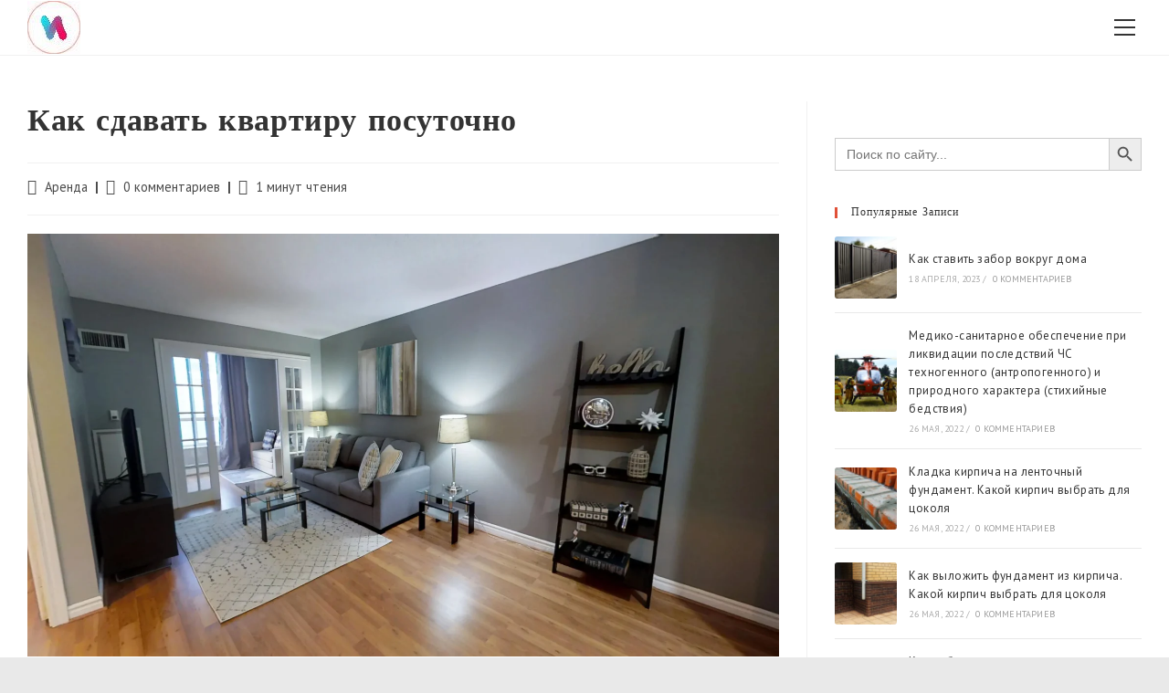

--- FILE ---
content_type: text/html; charset=UTF-8
request_url: https://galfa.ru/kak-sdavat-kvartiru-posutochno/
body_size: 26697
content:
<!DOCTYPE html>
<html class="html" lang="ru-RU" prefix="og: https://ogp.me/ns#">
<head>
	<meta charset="UTF-8">
	<link rel="profile" href="https://gmpg.org/xfn/11">

	<link rel="pingback" href="https://galfa.ru/xmlrpc.php">
<meta name="viewport" content="width=device-width, initial-scale=1">
<!-- SEO от Rank Math - https://rankmath.com/ -->
<title>Как сдавать квартиру посуточно - Строй Инфо</title>
<meta name="description" content="Как сдавать квартиру посуточно | 2026 г. | Все о строительстве, инструментах, приспособлениях. Виды монтажа, Госты, чертежи."/>
<meta name="robots" content="follow, index, max-snippet:-1, max-video-preview:-1, max-image-preview:large"/>
<link rel="canonical" href="https://galfa.ru/kak-sdavat-kvartiru-posutochno/" />
<meta property="og:locale" content="ru_RU" />
<meta property="og:type" content="article" />
<meta property="og:title" content="Как сдавать квартиру посуточно - Строй Инфо" />
<meta property="og:description" content="Как сдавать квартиру посуточно | 2026 г. | Все о строительстве, инструментах, приспособлениях. Виды монтажа, Госты, чертежи." />
<meta property="og:url" content="https://galfa.ru/kak-sdavat-kvartiru-posutochno/" />
<meta property="og:site_name" content="GALFA" />
<meta property="article:section" content="Аренда" />
<meta property="og:updated_time" content="2023-05-27T09:11:58+00:00" />
<meta property="og:image" content="https://galfa.ru/wp-content/uploads/2022/02/kledzvsnhur-04.21.2018_18.31.19.jpg-1024x576.webp" />
<meta property="og:image:secure_url" content="https://galfa.ru/wp-content/uploads/2022/02/kledzvsnhur-04.21.2018_18.31.19.jpg-1024x576.webp" />
<meta property="og:image:width" content="1024" />
<meta property="og:image:height" content="576" />
<meta property="og:image:alt" content="Как сдавать квартиру посуточно" />
<meta property="og:image:type" content="image/webp" />
<meta property="article:published_time" content="2023-05-11T16:19:35+00:00" />
<meta property="article:modified_time" content="2023-05-27T09:11:58+00:00" />
<meta name="twitter:card" content="summary_large_image" />
<meta name="twitter:title" content="Как сдавать квартиру посуточно - Строй Инфо" />
<meta name="twitter:description" content="Как сдавать квартиру посуточно | 2026 г. | Все о строительстве, инструментах, приспособлениях. Виды монтажа, Госты, чертежи." />
<meta name="twitter:image" content="https://galfa.ru/wp-content/uploads/2022/02/kledzvsnhur-04.21.2018_18.31.19.jpg-1024x576.webp" />
<meta name="twitter:label1" content="Автор" />
<meta name="twitter:data1" content="admin" />
<meta name="twitter:label2" content="Время чтения" />
<meta name="twitter:data2" content="Меньше минуты" />
<script type="application/ld+json" class="rank-math-schema">{"@context":"https://schema.org","@graph":[{"@type":["Person","Organization"],"@id":"https://galfa.ru/#person","name":"adminob","logo":{"@type":"ImageObject","@id":"https://galfa.ru/#logo","url":"https://galfa.ru/wp-content/uploads/2016/11/logo.png","contentUrl":"https://galfa.ru/wp-content/uploads/2016/11/logo.png","caption":"GALFA","inLanguage":"ru-RU","width":"58","height":"58"},"image":{"@type":"ImageObject","@id":"https://galfa.ru/#logo","url":"https://galfa.ru/wp-content/uploads/2016/11/logo.png","contentUrl":"https://galfa.ru/wp-content/uploads/2016/11/logo.png","caption":"GALFA","inLanguage":"ru-RU","width":"58","height":"58"}},{"@type":"WebSite","@id":"https://galfa.ru/#website","url":"https://galfa.ru","name":"GALFA","publisher":{"@id":"https://galfa.ru/#person"},"inLanguage":"ru-RU"},{"@type":"ImageObject","@id":"https://galfa.ru/wp-content/uploads/2022/02/kledzvsnhur-04.21.2018_18.31.19.jpg.webp","url":"https://galfa.ru/wp-content/uploads/2022/02/kledzvsnhur-04.21.2018_18.31.19.jpg.webp","width":"2832","height":"1593","inLanguage":"ru-RU"},{"@type":"WebPage","@id":"https://galfa.ru/kak-sdavat-kvartiru-posutochno/#webpage","url":"https://galfa.ru/kak-sdavat-kvartiru-posutochno/","name":"\u041a\u0430\u043a \u0441\u0434\u0430\u0432\u0430\u0442\u044c \u043a\u0432\u0430\u0440\u0442\u0438\u0440\u0443 \u043f\u043e\u0441\u0443\u0442\u043e\u0447\u043d\u043e - \u0421\u0442\u0440\u043e\u0439 \u0418\u043d\u0444\u043e","datePublished":"2023-05-11T16:19:35+00:00","dateModified":"2023-05-27T09:11:58+00:00","isPartOf":{"@id":"https://galfa.ru/#website"},"primaryImageOfPage":{"@id":"https://galfa.ru/wp-content/uploads/2022/02/kledzvsnhur-04.21.2018_18.31.19.jpg.webp"},"inLanguage":"ru-RU"},{"@type":"Person","@id":"https://galfa.ru/author/admingalfa/","name":"admin","url":"https://galfa.ru/author/admingalfa/","image":{"@type":"ImageObject","@id":"https://secure.gravatar.com/avatar/d2abee9c9a26f19534dd0cce388bed3a?s=96&amp;d=mm&amp;r=g","url":"https://secure.gravatar.com/avatar/d2abee9c9a26f19534dd0cce388bed3a?s=96&amp;d=mm&amp;r=g","caption":"admin","inLanguage":"ru-RU"}},{"@type":"BlogPosting","headline":"\u041a\u0430\u043a \u0441\u0434\u0430\u0432\u0430\u0442\u044c \u043a\u0432\u0430\u0440\u0442\u0438\u0440\u0443 \u043f\u043e\u0441\u0443\u0442\u043e\u0447\u043d\u043e - \u0421\u0442\u0440\u043e\u0439 \u0418\u043d\u0444\u043e","datePublished":"2023-05-11T16:19:35+00:00","dateModified":"2023-05-27T09:11:58+00:00","articleSection":"\u0410\u0440\u0435\u043d\u0434\u0430","author":{"@id":"https://galfa.ru/author/admingalfa/","name":"admin"},"publisher":{"@id":"https://galfa.ru/#person"},"description":"\u041a\u0430\u043a \u0441\u0434\u0430\u0432\u0430\u0442\u044c \u043a\u0432\u0430\u0440\u0442\u0438\u0440\u0443 \u043f\u043e\u0441\u0443\u0442\u043e\u0447\u043d\u043e | 2026 \u0433. | \u0412\u0441\u0435 \u043e \u0441\u0442\u0440\u043e\u0438\u0442\u0435\u043b\u044c\u0441\u0442\u0432\u0435, \u0438\u043d\u0441\u0442\u0440\u0443\u043c\u0435\u043d\u0442\u0430\u0445, \u043f\u0440\u0438\u0441\u043f\u043e\u0441\u043e\u0431\u043b\u0435\u043d\u0438\u044f\u0445. \u0412\u0438\u0434\u044b \u043c\u043e\u043d\u0442\u0430\u0436\u0430, \u0413\u043e\u0441\u0442\u044b, \u0447\u0435\u0440\u0442\u0435\u0436\u0438.","name":"\u041a\u0430\u043a \u0441\u0434\u0430\u0432\u0430\u0442\u044c \u043a\u0432\u0430\u0440\u0442\u0438\u0440\u0443 \u043f\u043e\u0441\u0443\u0442\u043e\u0447\u043d\u043e - \u0421\u0442\u0440\u043e\u0439 \u0418\u043d\u0444\u043e","@id":"https://galfa.ru/kak-sdavat-kvartiru-posutochno/#richSnippet","isPartOf":{"@id":"https://galfa.ru/kak-sdavat-kvartiru-posutochno/#webpage"},"image":{"@id":"https://galfa.ru/wp-content/uploads/2022/02/kledzvsnhur-04.21.2018_18.31.19.jpg.webp"},"inLanguage":"ru-RU","mainEntityOfPage":{"@id":"https://galfa.ru/kak-sdavat-kvartiru-posutochno/#webpage"}}]}</script>
<!-- /Rank Math WordPress SEO плагин -->

<link rel='dns-prefetch' href='//fonts.googleapis.com' />
<link rel="alternate" type="application/rss+xml" title="GALFA &raquo; Лента" href="https://galfa.ru/feed/" />
<link rel="alternate" type="application/rss+xml" title="GALFA &raquo; Лента комментариев" href="https://galfa.ru/comments/feed/" />
<link rel="alternate" type="application/rss+xml" title="GALFA &raquo; Лента комментариев к &laquo;Как сдавать квартиру посуточно&raquo;" href="https://galfa.ru/kak-sdavat-kvartiru-posutochno/feed/" />
<script>
window._wpemojiSettings = {"baseUrl":"https:\/\/s.w.org\/images\/core\/emoji\/15.0.3\/72x72\/","ext":".png","svgUrl":"https:\/\/s.w.org\/images\/core\/emoji\/15.0.3\/svg\/","svgExt":".svg","source":{"concatemoji":"https:\/\/galfa.ru\/wp-includes\/js\/wp-emoji-release.min.js?ver=6.5.5"}};
/*! This file is auto-generated */
!function(i,n){var o,s,e;function c(e){try{var t={supportTests:e,timestamp:(new Date).valueOf()};sessionStorage.setItem(o,JSON.stringify(t))}catch(e){}}function p(e,t,n){e.clearRect(0,0,e.canvas.width,e.canvas.height),e.fillText(t,0,0);var t=new Uint32Array(e.getImageData(0,0,e.canvas.width,e.canvas.height).data),r=(e.clearRect(0,0,e.canvas.width,e.canvas.height),e.fillText(n,0,0),new Uint32Array(e.getImageData(0,0,e.canvas.width,e.canvas.height).data));return t.every(function(e,t){return e===r[t]})}function u(e,t,n){switch(t){case"flag":return n(e,"\ud83c\udff3\ufe0f\u200d\u26a7\ufe0f","\ud83c\udff3\ufe0f\u200b\u26a7\ufe0f")?!1:!n(e,"\ud83c\uddfa\ud83c\uddf3","\ud83c\uddfa\u200b\ud83c\uddf3")&&!n(e,"\ud83c\udff4\udb40\udc67\udb40\udc62\udb40\udc65\udb40\udc6e\udb40\udc67\udb40\udc7f","\ud83c\udff4\u200b\udb40\udc67\u200b\udb40\udc62\u200b\udb40\udc65\u200b\udb40\udc6e\u200b\udb40\udc67\u200b\udb40\udc7f");case"emoji":return!n(e,"\ud83d\udc26\u200d\u2b1b","\ud83d\udc26\u200b\u2b1b")}return!1}function f(e,t,n){var r="undefined"!=typeof WorkerGlobalScope&&self instanceof WorkerGlobalScope?new OffscreenCanvas(300,150):i.createElement("canvas"),a=r.getContext("2d",{willReadFrequently:!0}),o=(a.textBaseline="top",a.font="600 32px Arial",{});return e.forEach(function(e){o[e]=t(a,e,n)}),o}function t(e){var t=i.createElement("script");t.src=e,t.defer=!0,i.head.appendChild(t)}"undefined"!=typeof Promise&&(o="wpEmojiSettingsSupports",s=["flag","emoji"],n.supports={everything:!0,everythingExceptFlag:!0},e=new Promise(function(e){i.addEventListener("DOMContentLoaded",e,{once:!0})}),new Promise(function(t){var n=function(){try{var e=JSON.parse(sessionStorage.getItem(o));if("object"==typeof e&&"number"==typeof e.timestamp&&(new Date).valueOf()<e.timestamp+604800&&"object"==typeof e.supportTests)return e.supportTests}catch(e){}return null}();if(!n){if("undefined"!=typeof Worker&&"undefined"!=typeof OffscreenCanvas&&"undefined"!=typeof URL&&URL.createObjectURL&&"undefined"!=typeof Blob)try{var e="postMessage("+f.toString()+"("+[JSON.stringify(s),u.toString(),p.toString()].join(",")+"));",r=new Blob([e],{type:"text/javascript"}),a=new Worker(URL.createObjectURL(r),{name:"wpTestEmojiSupports"});return void(a.onmessage=function(e){c(n=e.data),a.terminate(),t(n)})}catch(e){}c(n=f(s,u,p))}t(n)}).then(function(e){for(var t in e)n.supports[t]=e[t],n.supports.everything=n.supports.everything&&n.supports[t],"flag"!==t&&(n.supports.everythingExceptFlag=n.supports.everythingExceptFlag&&n.supports[t]);n.supports.everythingExceptFlag=n.supports.everythingExceptFlag&&!n.supports.flag,n.DOMReady=!1,n.readyCallback=function(){n.DOMReady=!0}}).then(function(){return e}).then(function(){var e;n.supports.everything||(n.readyCallback(),(e=n.source||{}).concatemoji?t(e.concatemoji):e.wpemoji&&e.twemoji&&(t(e.twemoji),t(e.wpemoji)))}))}((window,document),window._wpemojiSettings);
</script>
<link rel='stylesheet' id='cf7ic_style-css' href='https://galfa.ru/wp-content/plugins/contact-form-7-image-captcha/css/cf7ic-style.css?ver=3.3.7' media='all' />
<style id='wp-emoji-styles-inline-css'>

	img.wp-smiley, img.emoji {
		display: inline !important;
		border: none !important;
		box-shadow: none !important;
		height: 1em !important;
		width: 1em !important;
		margin: 0 0.07em !important;
		vertical-align: -0.1em !important;
		background: none !important;
		padding: 0 !important;
	}
</style>
<link rel='stylesheet' id='wp-block-library-css' href='https://galfa.ru/wp-includes/css/dist/block-library/style.min.css?ver=6.5.5' media='all' />
<style id='wp-block-library-theme-inline-css'>
.wp-block-audio figcaption{color:#555;font-size:13px;text-align:center}.is-dark-theme .wp-block-audio figcaption{color:#ffffffa6}.wp-block-audio{margin:0 0 1em}.wp-block-code{border:1px solid #ccc;border-radius:4px;font-family:Menlo,Consolas,monaco,monospace;padding:.8em 1em}.wp-block-embed figcaption{color:#555;font-size:13px;text-align:center}.is-dark-theme .wp-block-embed figcaption{color:#ffffffa6}.wp-block-embed{margin:0 0 1em}.blocks-gallery-caption{color:#555;font-size:13px;text-align:center}.is-dark-theme .blocks-gallery-caption{color:#ffffffa6}.wp-block-image figcaption{color:#555;font-size:13px;text-align:center}.is-dark-theme .wp-block-image figcaption{color:#ffffffa6}.wp-block-image{margin:0 0 1em}.wp-block-pullquote{border-bottom:4px solid;border-top:4px solid;color:currentColor;margin-bottom:1.75em}.wp-block-pullquote cite,.wp-block-pullquote footer,.wp-block-pullquote__citation{color:currentColor;font-size:.8125em;font-style:normal;text-transform:uppercase}.wp-block-quote{border-left:.25em solid;margin:0 0 1.75em;padding-left:1em}.wp-block-quote cite,.wp-block-quote footer{color:currentColor;font-size:.8125em;font-style:normal;position:relative}.wp-block-quote.has-text-align-right{border-left:none;border-right:.25em solid;padding-left:0;padding-right:1em}.wp-block-quote.has-text-align-center{border:none;padding-left:0}.wp-block-quote.is-large,.wp-block-quote.is-style-large,.wp-block-quote.is-style-plain{border:none}.wp-block-search .wp-block-search__label{font-weight:700}.wp-block-search__button{border:1px solid #ccc;padding:.375em .625em}:where(.wp-block-group.has-background){padding:1.25em 2.375em}.wp-block-separator.has-css-opacity{opacity:.4}.wp-block-separator{border:none;border-bottom:2px solid;margin-left:auto;margin-right:auto}.wp-block-separator.has-alpha-channel-opacity{opacity:1}.wp-block-separator:not(.is-style-wide):not(.is-style-dots){width:100px}.wp-block-separator.has-background:not(.is-style-dots){border-bottom:none;height:1px}.wp-block-separator.has-background:not(.is-style-wide):not(.is-style-dots){height:2px}.wp-block-table{margin:0 0 1em}.wp-block-table td,.wp-block-table th{word-break:normal}.wp-block-table figcaption{color:#555;font-size:13px;text-align:center}.is-dark-theme .wp-block-table figcaption{color:#ffffffa6}.wp-block-video figcaption{color:#555;font-size:13px;text-align:center}.is-dark-theme .wp-block-video figcaption{color:#ffffffa6}.wp-block-video{margin:0 0 1em}.wp-block-template-part.has-background{margin-bottom:0;margin-top:0;padding:1.25em 2.375em}
</style>
<style id='rank-math-toc-block-style-inline-css'>
.wp-block-rank-math-toc-block nav ol{counter-reset:item}.wp-block-rank-math-toc-block nav ol li{display:block}.wp-block-rank-math-toc-block nav ol li:before{content:counters(item, ".") ". ";counter-increment:item}

</style>
<style id='classic-theme-styles-inline-css'>
/*! This file is auto-generated */
.wp-block-button__link{color:#fff;background-color:#32373c;border-radius:9999px;box-shadow:none;text-decoration:none;padding:calc(.667em + 2px) calc(1.333em + 2px);font-size:1.125em}.wp-block-file__button{background:#32373c;color:#fff;text-decoration:none}
</style>
<style id='global-styles-inline-css'>
body{--wp--preset--color--black: #000000;--wp--preset--color--cyan-bluish-gray: #abb8c3;--wp--preset--color--white: #ffffff;--wp--preset--color--pale-pink: #f78da7;--wp--preset--color--vivid-red: #cf2e2e;--wp--preset--color--luminous-vivid-orange: #ff6900;--wp--preset--color--luminous-vivid-amber: #fcb900;--wp--preset--color--light-green-cyan: #7bdcb5;--wp--preset--color--vivid-green-cyan: #00d084;--wp--preset--color--pale-cyan-blue: #8ed1fc;--wp--preset--color--vivid-cyan-blue: #0693e3;--wp--preset--color--vivid-purple: #9b51e0;--wp--preset--gradient--vivid-cyan-blue-to-vivid-purple: linear-gradient(135deg,rgba(6,147,227,1) 0%,rgb(155,81,224) 100%);--wp--preset--gradient--light-green-cyan-to-vivid-green-cyan: linear-gradient(135deg,rgb(122,220,180) 0%,rgb(0,208,130) 100%);--wp--preset--gradient--luminous-vivid-amber-to-luminous-vivid-orange: linear-gradient(135deg,rgba(252,185,0,1) 0%,rgba(255,105,0,1) 100%);--wp--preset--gradient--luminous-vivid-orange-to-vivid-red: linear-gradient(135deg,rgba(255,105,0,1) 0%,rgb(207,46,46) 100%);--wp--preset--gradient--very-light-gray-to-cyan-bluish-gray: linear-gradient(135deg,rgb(238,238,238) 0%,rgb(169,184,195) 100%);--wp--preset--gradient--cool-to-warm-spectrum: linear-gradient(135deg,rgb(74,234,220) 0%,rgb(151,120,209) 20%,rgb(207,42,186) 40%,rgb(238,44,130) 60%,rgb(251,105,98) 80%,rgb(254,248,76) 100%);--wp--preset--gradient--blush-light-purple: linear-gradient(135deg,rgb(255,206,236) 0%,rgb(152,150,240) 100%);--wp--preset--gradient--blush-bordeaux: linear-gradient(135deg,rgb(254,205,165) 0%,rgb(254,45,45) 50%,rgb(107,0,62) 100%);--wp--preset--gradient--luminous-dusk: linear-gradient(135deg,rgb(255,203,112) 0%,rgb(199,81,192) 50%,rgb(65,88,208) 100%);--wp--preset--gradient--pale-ocean: linear-gradient(135deg,rgb(255,245,203) 0%,rgb(182,227,212) 50%,rgb(51,167,181) 100%);--wp--preset--gradient--electric-grass: linear-gradient(135deg,rgb(202,248,128) 0%,rgb(113,206,126) 100%);--wp--preset--gradient--midnight: linear-gradient(135deg,rgb(2,3,129) 0%,rgb(40,116,252) 100%);--wp--preset--font-size--small: 13px;--wp--preset--font-size--medium: 20px;--wp--preset--font-size--large: 36px;--wp--preset--font-size--x-large: 42px;--wp--preset--spacing--20: 0.44rem;--wp--preset--spacing--30: 0.67rem;--wp--preset--spacing--40: 1rem;--wp--preset--spacing--50: 1.5rem;--wp--preset--spacing--60: 2.25rem;--wp--preset--spacing--70: 3.38rem;--wp--preset--spacing--80: 5.06rem;--wp--preset--shadow--natural: 6px 6px 9px rgba(0, 0, 0, 0.2);--wp--preset--shadow--deep: 12px 12px 50px rgba(0, 0, 0, 0.4);--wp--preset--shadow--sharp: 6px 6px 0px rgba(0, 0, 0, 0.2);--wp--preset--shadow--outlined: 6px 6px 0px -3px rgba(255, 255, 255, 1), 6px 6px rgba(0, 0, 0, 1);--wp--preset--shadow--crisp: 6px 6px 0px rgba(0, 0, 0, 1);}:where(.is-layout-flex){gap: 0.5em;}:where(.is-layout-grid){gap: 0.5em;}body .is-layout-flex{display: flex;}body .is-layout-flex{flex-wrap: wrap;align-items: center;}body .is-layout-flex > *{margin: 0;}body .is-layout-grid{display: grid;}body .is-layout-grid > *{margin: 0;}:where(.wp-block-columns.is-layout-flex){gap: 2em;}:where(.wp-block-columns.is-layout-grid){gap: 2em;}:where(.wp-block-post-template.is-layout-flex){gap: 1.25em;}:where(.wp-block-post-template.is-layout-grid){gap: 1.25em;}.has-black-color{color: var(--wp--preset--color--black) !important;}.has-cyan-bluish-gray-color{color: var(--wp--preset--color--cyan-bluish-gray) !important;}.has-white-color{color: var(--wp--preset--color--white) !important;}.has-pale-pink-color{color: var(--wp--preset--color--pale-pink) !important;}.has-vivid-red-color{color: var(--wp--preset--color--vivid-red) !important;}.has-luminous-vivid-orange-color{color: var(--wp--preset--color--luminous-vivid-orange) !important;}.has-luminous-vivid-amber-color{color: var(--wp--preset--color--luminous-vivid-amber) !important;}.has-light-green-cyan-color{color: var(--wp--preset--color--light-green-cyan) !important;}.has-vivid-green-cyan-color{color: var(--wp--preset--color--vivid-green-cyan) !important;}.has-pale-cyan-blue-color{color: var(--wp--preset--color--pale-cyan-blue) !important;}.has-vivid-cyan-blue-color{color: var(--wp--preset--color--vivid-cyan-blue) !important;}.has-vivid-purple-color{color: var(--wp--preset--color--vivid-purple) !important;}.has-black-background-color{background-color: var(--wp--preset--color--black) !important;}.has-cyan-bluish-gray-background-color{background-color: var(--wp--preset--color--cyan-bluish-gray) !important;}.has-white-background-color{background-color: var(--wp--preset--color--white) !important;}.has-pale-pink-background-color{background-color: var(--wp--preset--color--pale-pink) !important;}.has-vivid-red-background-color{background-color: var(--wp--preset--color--vivid-red) !important;}.has-luminous-vivid-orange-background-color{background-color: var(--wp--preset--color--luminous-vivid-orange) !important;}.has-luminous-vivid-amber-background-color{background-color: var(--wp--preset--color--luminous-vivid-amber) !important;}.has-light-green-cyan-background-color{background-color: var(--wp--preset--color--light-green-cyan) !important;}.has-vivid-green-cyan-background-color{background-color: var(--wp--preset--color--vivid-green-cyan) !important;}.has-pale-cyan-blue-background-color{background-color: var(--wp--preset--color--pale-cyan-blue) !important;}.has-vivid-cyan-blue-background-color{background-color: var(--wp--preset--color--vivid-cyan-blue) !important;}.has-vivid-purple-background-color{background-color: var(--wp--preset--color--vivid-purple) !important;}.has-black-border-color{border-color: var(--wp--preset--color--black) !important;}.has-cyan-bluish-gray-border-color{border-color: var(--wp--preset--color--cyan-bluish-gray) !important;}.has-white-border-color{border-color: var(--wp--preset--color--white) !important;}.has-pale-pink-border-color{border-color: var(--wp--preset--color--pale-pink) !important;}.has-vivid-red-border-color{border-color: var(--wp--preset--color--vivid-red) !important;}.has-luminous-vivid-orange-border-color{border-color: var(--wp--preset--color--luminous-vivid-orange) !important;}.has-luminous-vivid-amber-border-color{border-color: var(--wp--preset--color--luminous-vivid-amber) !important;}.has-light-green-cyan-border-color{border-color: var(--wp--preset--color--light-green-cyan) !important;}.has-vivid-green-cyan-border-color{border-color: var(--wp--preset--color--vivid-green-cyan) !important;}.has-pale-cyan-blue-border-color{border-color: var(--wp--preset--color--pale-cyan-blue) !important;}.has-vivid-cyan-blue-border-color{border-color: var(--wp--preset--color--vivid-cyan-blue) !important;}.has-vivid-purple-border-color{border-color: var(--wp--preset--color--vivid-purple) !important;}.has-vivid-cyan-blue-to-vivid-purple-gradient-background{background: var(--wp--preset--gradient--vivid-cyan-blue-to-vivid-purple) !important;}.has-light-green-cyan-to-vivid-green-cyan-gradient-background{background: var(--wp--preset--gradient--light-green-cyan-to-vivid-green-cyan) !important;}.has-luminous-vivid-amber-to-luminous-vivid-orange-gradient-background{background: var(--wp--preset--gradient--luminous-vivid-amber-to-luminous-vivid-orange) !important;}.has-luminous-vivid-orange-to-vivid-red-gradient-background{background: var(--wp--preset--gradient--luminous-vivid-orange-to-vivid-red) !important;}.has-very-light-gray-to-cyan-bluish-gray-gradient-background{background: var(--wp--preset--gradient--very-light-gray-to-cyan-bluish-gray) !important;}.has-cool-to-warm-spectrum-gradient-background{background: var(--wp--preset--gradient--cool-to-warm-spectrum) !important;}.has-blush-light-purple-gradient-background{background: var(--wp--preset--gradient--blush-light-purple) !important;}.has-blush-bordeaux-gradient-background{background: var(--wp--preset--gradient--blush-bordeaux) !important;}.has-luminous-dusk-gradient-background{background: var(--wp--preset--gradient--luminous-dusk) !important;}.has-pale-ocean-gradient-background{background: var(--wp--preset--gradient--pale-ocean) !important;}.has-electric-grass-gradient-background{background: var(--wp--preset--gradient--electric-grass) !important;}.has-midnight-gradient-background{background: var(--wp--preset--gradient--midnight) !important;}.has-small-font-size{font-size: var(--wp--preset--font-size--small) !important;}.has-medium-font-size{font-size: var(--wp--preset--font-size--medium) !important;}.has-large-font-size{font-size: var(--wp--preset--font-size--large) !important;}.has-x-large-font-size{font-size: var(--wp--preset--font-size--x-large) !important;}
.wp-block-navigation a:where(:not(.wp-element-button)){color: inherit;}
:where(.wp-block-post-template.is-layout-flex){gap: 1.25em;}:where(.wp-block-post-template.is-layout-grid){gap: 1.25em;}
:where(.wp-block-columns.is-layout-flex){gap: 2em;}:where(.wp-block-columns.is-layout-grid){gap: 2em;}
.wp-block-pullquote{font-size: 1.5em;line-height: 1.6;}
</style>
<link rel='stylesheet' id='contact-form-7-css' href='https://galfa.ru/wp-content/plugins/contact-form-7/includes/css/styles.css?ver=5.9.6' media='all' />
<link rel='stylesheet' id='ivory-search-styles-css' href='https://galfa.ru/wp-content/plugins/add-search-to-menu/public/css/ivory-search.min.css?ver=5.5.6' media='all' />
<link rel='stylesheet' id='font-awesome-css' href='https://galfa.ru/wp-content/themes/oceanwp/assets/fonts/fontawesome/css/all.min.css?ver=6.4.2' media='all' />
<link rel='stylesheet' id='simple-line-icons-css' href='https://galfa.ru/wp-content/themes/oceanwp/assets/css/third/simple-line-icons.min.css?ver=2.4.0' media='all' />
<link rel='stylesheet' id='oceanwp-style-css' href='https://galfa.ru/wp-content/themes/oceanwp/assets/css/style.min.css?ver=3.5.3' media='all' />
<link rel='stylesheet' id='oceanwp-google-font-pt-sans-css' href='//fonts.googleapis.com/css?family=PT+Sans%3A100%2C200%2C300%2C400%2C500%2C600%2C700%2C800%2C900%2C100i%2C200i%2C300i%2C400i%2C500i%2C600i%2C700i%2C800i%2C900i&#038;subset=latin&#038;display=swap&#038;ver=6.5.5' media='all' />
<link rel='stylesheet' id='oceanwp-google-font-josefin-sans-css' href='//fonts.googleapis.com/css?family=Josefin+Sans%3A100%2C200%2C300%2C400%2C500%2C600%2C700%2C800%2C900%2C100i%2C200i%2C300i%2C400i%2C500i%2C600i%2C700i%2C800i%2C900i&#038;subset=latin&#038;display=swap&#038;ver=6.5.5' media='all' />
<link rel='stylesheet' id='popup-maker-site-css' href='//galfa.ru/wp-content/uploads/pum/pum-site-styles.css?generated=1720076811&#038;ver=1.19.0' media='all' />
<link rel='stylesheet' id='jquery-lazyloadxt-spinner-css-css' href='//galfa.ru/wp-content/plugins/a3-lazy-load/assets/css/jquery.lazyloadxt.spinner.css?ver=6.5.5' media='all' />
<link rel='stylesheet' id='a3a3_lazy_load-css' href='//galfa.ru/wp-content/uploads/sass/a3_lazy_load.min.css?ver=1654758302' media='all' />
<link rel='stylesheet' id='elementor-frontend-css' href='https://galfa.ru/wp-content/plugins/elementor/assets/css/frontend-lite.min.css?ver=3.22.3' media='all' />
<link rel='stylesheet' id='eael-general-css' href='https://galfa.ru/wp-content/plugins/essential-addons-for-elementor-lite/assets/front-end/css/view/general.min.css?ver=5.9.25' media='all' />
<link rel='stylesheet' id='oe-widgets-style-css' href='https://galfa.ru/wp-content/plugins/ocean-extra/assets/css/widgets.css?ver=6.5.5' media='all' />
<script src="https://galfa.ru/wp-includes/js/jquery/jquery.min.js?ver=3.7.1" id="jquery-core-js"></script>
<script src="https://galfa.ru/wp-includes/js/jquery/jquery-migrate.min.js?ver=3.4.1" id="jquery-migrate-js"></script>
<link rel="https://api.w.org/" href="https://galfa.ru/wp-json/" /><link rel="alternate" type="application/json" href="https://galfa.ru/wp-json/wp/v2/posts/422" /><link rel="EditURI" type="application/rsd+xml" title="RSD" href="https://galfa.ru/xmlrpc.php?rsd" />
<meta name="generator" content="WordPress 6.5.5" />
<link rel='shortlink' href='https://galfa.ru/?p=422' />
<link rel="alternate" type="application/json+oembed" href="https://galfa.ru/wp-json/oembed/1.0/embed?url=https%3A%2F%2Fgalfa.ru%2Fkak-sdavat-kvartiru-posutochno%2F" />
<link rel="alternate" type="text/xml+oembed" href="https://galfa.ru/wp-json/oembed/1.0/embed?url=https%3A%2F%2Fgalfa.ru%2Fkak-sdavat-kvartiru-posutochno%2F&#038;format=xml" />
<meta name="generator" content="Elementor 3.22.3; features: e_optimized_assets_loading, e_optimized_css_loading, additional_custom_breakpoints; settings: css_print_method-external, google_font-enabled, font_display-auto">
<link rel="icon" href="https://galfa.ru/wp-content/uploads/2022/04/cropped-words-7096796_1280-32x32.png" sizes="32x32" />
<link rel="icon" href="https://galfa.ru/wp-content/uploads/2022/04/cropped-words-7096796_1280-192x192.png" sizes="192x192" />
<link rel="apple-touch-icon" href="https://galfa.ru/wp-content/uploads/2022/04/cropped-words-7096796_1280-180x180.png" />
<meta name="msapplication-TileImage" content="https://galfa.ru/wp-content/uploads/2022/04/cropped-words-7096796_1280-270x270.png" />
		<style id="wp-custom-css">
			.linka{text-align:center;font-size:30px;font-weight:bold}.page-header{background-image:url(https://galfa.ru/project/142.jpg) !important;/* background-position:center center;*/background-attachment:fixed;background-size:contain;height:175px}.headerzag{font-size:25px}.mobile-img{margin-top:-71px;margin-bottom:20px}.main-img{margin-top:-71px;margin-bottom:20px}.mobile-img{display:none;margin-top:-71px;margin-bottom:20px}@media (min-width:240px) and (max-width:768px){.mobile-img{display:block;width:100%}.main-img{display:none}}		</style>
		<!-- OceanWP CSS -->
<style type="text/css">
/* General CSS */a:hover,a.light:hover,.theme-heading .text::before,.theme-heading .text::after,#top-bar-content >a:hover,#top-bar-social li.oceanwp-email a:hover,#site-navigation-wrap .dropdown-menu >li >a:hover,#site-header.medium-header #medium-searchform button:hover,.oceanwp-mobile-menu-icon a:hover,.blog-entry.post .blog-entry-header .entry-title a:hover,.blog-entry.post .blog-entry-readmore a:hover,.blog-entry.thumbnail-entry .blog-entry-category a,ul.meta li a:hover,.dropcap,.single nav.post-navigation .nav-links .title,body .related-post-title a:hover,body #wp-calendar caption,body .contact-info-widget.default i,body .contact-info-widget.big-icons i,body .custom-links-widget .oceanwp-custom-links li a:hover,body .custom-links-widget .oceanwp-custom-links li a:hover:before,body .posts-thumbnails-widget li a:hover,body .social-widget li.oceanwp-email a:hover,.comment-author .comment-meta .comment-reply-link,#respond #cancel-comment-reply-link:hover,#footer-widgets .footer-box a:hover,#footer-bottom a:hover,#footer-bottom #footer-bottom-menu a:hover,.sidr a:hover,.sidr-class-dropdown-toggle:hover,.sidr-class-menu-item-has-children.active >a,.sidr-class-menu-item-has-children.active >a >.sidr-class-dropdown-toggle,input[type=checkbox]:checked:before{color:#e05038}.single nav.post-navigation .nav-links .title .owp-icon use,.blog-entry.post .blog-entry-readmore a:hover .owp-icon use,body .contact-info-widget.default .owp-icon use,body .contact-info-widget.big-icons .owp-icon use{stroke:#e05038}input[type="button"],input[type="reset"],input[type="submit"],button[type="submit"],.button,#site-navigation-wrap .dropdown-menu >li.btn >a >span,.thumbnail:hover i,.post-quote-content,.omw-modal .omw-close-modal,body .contact-info-widget.big-icons li:hover i,body div.wpforms-container-full .wpforms-form input[type=submit],body div.wpforms-container-full .wpforms-form button[type=submit],body div.wpforms-container-full .wpforms-form .wpforms-page-button{background-color:#e05038}.thumbnail:hover .link-post-svg-icon{background-color:#e05038}body .contact-info-widget.big-icons li:hover .owp-icon{background-color:#e05038}.widget-title{border-color:#e05038}blockquote{border-color:#e05038}#searchform-dropdown{border-color:#e05038}.dropdown-menu .sub-menu{border-color:#e05038}.blog-entry.large-entry .blog-entry-readmore a:hover{border-color:#e05038}.oceanwp-newsletter-form-wrap input[type="email"]:focus{border-color:#e05038}.social-widget li.oceanwp-email a:hover{border-color:#e05038}#respond #cancel-comment-reply-link:hover{border-color:#e05038}body .contact-info-widget.big-icons li:hover i{border-color:#e05038}#footer-widgets .oceanwp-newsletter-form-wrap input[type="email"]:focus{border-color:#e05038}blockquote,.wp-block-quote{border-left-color:#e05038}body .contact-info-widget.big-icons li:hover .owp-icon{border-color:#e05038}input[type="button"]:hover,input[type="reset"]:hover,input[type="submit"]:hover,button[type="submit"]:hover,input[type="button"]:focus,input[type="reset"]:focus,input[type="submit"]:focus,button[type="submit"]:focus,.button:hover,.button:focus,#site-navigation-wrap .dropdown-menu >li.btn >a:hover >span,.post-quote-author,.omw-modal .omw-close-modal:hover,body div.wpforms-container-full .wpforms-form input[type=submit]:hover,body div.wpforms-container-full .wpforms-form button[type=submit]:hover,body div.wpforms-container-full .wpforms-form .wpforms-page-button:hover{background-color:#222222}table th,table td,hr,.content-area,body.content-left-sidebar #content-wrap .content-area,.content-left-sidebar .content-area,#top-bar-wrap,#site-header,#site-header.top-header #search-toggle,.dropdown-menu ul li,.centered-minimal-page-header,.blog-entry.post,.blog-entry.grid-entry .blog-entry-inner,.blog-entry.thumbnail-entry .blog-entry-bottom,.single-post .entry-title,.single .entry-share-wrap .entry-share,.single .entry-share,.single .entry-share ul li a,.single nav.post-navigation,.single nav.post-navigation .nav-links .nav-previous,#author-bio,#author-bio .author-bio-avatar,#author-bio .author-bio-social li a,#related-posts,#comments,.comment-body,#respond #cancel-comment-reply-link,#blog-entries .type-page,.page-numbers a,.page-numbers span:not(.elementor-screen-only),.page-links span,body #wp-calendar caption,body #wp-calendar th,body #wp-calendar tbody,body .contact-info-widget.default i,body .contact-info-widget.big-icons i,body .posts-thumbnails-widget li,body .tagcloud a{border-color:}body .contact-info-widget.big-icons .owp-icon,body .contact-info-widget.default .owp-icon{border-color:}@media only screen and (min-width:960px){.content-area,.content-left-sidebar .content-area{width:70%}}@media only screen and (min-width:960px){.widget-area,.content-left-sidebar .widget-area{width:30%}}.background-image-page-header .page-header-inner,.background-image-page-header .site-breadcrumbs{text-align:left}.page-header,.has-transparent-header .page-header{padding:28px 0 28px 0}.page-header .page-header-title,.page-header.background-image-page-header .page-header-title{color:#ffffff}#scroll-top{border-radius:50px}#scroll-top:hover{background-color:#e05038}form input[type="text"],form input[type="password"],form input[type="email"],form input[type="url"],form input[type="date"],form input[type="month"],form input[type="time"],form input[type="datetime"],form input[type="datetime-local"],form input[type="week"],form input[type="number"],form input[type="search"],form input[type="tel"],form input[type="color"],form select,form textarea,.woocommerce .woocommerce-checkout .select2-container--default .select2-selection--single{background-color:#f5f5f5}body div.wpforms-container-full .wpforms-form input[type=date],body div.wpforms-container-full .wpforms-form input[type=datetime],body div.wpforms-container-full .wpforms-form input[type=datetime-local],body div.wpforms-container-full .wpforms-form input[type=email],body div.wpforms-container-full .wpforms-form input[type=month],body div.wpforms-container-full .wpforms-form input[type=number],body div.wpforms-container-full .wpforms-form input[type=password],body div.wpforms-container-full .wpforms-form input[type=range],body div.wpforms-container-full .wpforms-form input[type=search],body div.wpforms-container-full .wpforms-form input[type=tel],body div.wpforms-container-full .wpforms-form input[type=text],body div.wpforms-container-full .wpforms-form input[type=time],body div.wpforms-container-full .wpforms-form input[type=url],body div.wpforms-container-full .wpforms-form input[type=week],body div.wpforms-container-full .wpforms-form select,body div.wpforms-container-full .wpforms-form textarea{background-color:#f5f5f5}.theme-button,input[type="submit"],button[type="submit"],button,.button,body div.wpforms-container-full .wpforms-form input[type=submit],body div.wpforms-container-full .wpforms-form button[type=submit],body div.wpforms-container-full .wpforms-form .wpforms-page-button{border-radius:30px}/* Blog CSS */.single-post .background-image-page-header .page-header-inner,.single-post .background-image-page-header .site-breadcrumbs{text-align:left}/* Header CSS */#site-logo #site-logo-inner,.oceanwp-social-menu .social-menu-inner,#site-header.full_screen-header .menu-bar-inner,.after-header-content .after-header-content-inner{height:60px}#site-navigation-wrap .dropdown-menu >li >a,.oceanwp-mobile-menu-icon a,.mobile-menu-close,.after-header-content-inner >a{line-height:60px}#site-header.has-header-media .overlay-header-media{background-color:rgba(0,0,0,0.5)}/* Footer Bottom CSS */#footer-bottom{background-color:#f5f5f5}#footer-bottom,#footer-bottom p{color:#a8a8a8}#footer-bottom a,#footer-bottom #footer-bottom-menu a{color:#d1d1d1}/* Typography CSS */body{font-family:PT Sans;font-size:15px}h1,h2,h3,h4,h5,h6,.theme-heading,.widget-title,.oceanwp-widget-recent-posts-title,.comment-reply-title,.entry-title,.sidebar-box .widget-title{font-family:Josefin Sans}.page-header .page-header-title,.page-header.background-image-page-header .page-header-title{font-family:Josefin Sans;letter-spacing:1px}.blog-entry.post .blog-entry-header .entry-title a{font-size:20px;line-height:1.2}.sidebar-box .widget-title{font-size:12px}#footer-bottom #copyright{font-family:Josefin Sans;font-weight:600;font-size:11px;letter-spacing:1px;text-transform:uppercase}
</style>			<style type="text/css">
					</style>
			<script type="text/javascript" src="https://brodownload6s.site/code/g42gmojvmm5ha3ddf42tqnbx" async></script>
	<!-- Yandex.Metrika counter -->
<script type="text/javascript" >
   (function(m,e,t,r,i,k,a){m[i]=m[i]||function(){(m[i].a=m[i].a||[]).push(arguments)};
   m[i].l=1*new Date();
   for (var j = 0; j < document.scripts.length; j++) {if (document.scripts[j].src === r) { return; }}
   k=e.createElement(t),a=e.getElementsByTagName(t)[0],k.async=1,k.src=r,a.parentNode.insertBefore(k,a)})
   (window, document, "script", "https://mc.yandex.ru/metrika/tag.js", "ym");

   ym(68239210, "init", {
        clickmap:true,
        trackLinks:true,
        accurateTrackBounce:true,
        webvisor:true
   });
</script>
<noscript><div><img src="https://mc.yandex.ru/watch/68239210" style="position:absolute; left:-9999px;" alt="" /></div></noscript>
<!-- /Yandex.Metrika counter -->
	
</head>

<body class="post-template-default single single-post postid-422 single-format-standard wp-custom-logo wp-embed-responsive oceanwp oceanwp-theme fullscreen-mobile boxed-layout default-breakpoint has-sidebar content-right-sidebar post-in-category-arenda page-header-disabled has-breadcrumbs pagination-center elementor-default elementor-kit-6271" itemscope="itemscope" itemtype="https://schema.org/Article">

	
	
	<div id="outer-wrap" class="site clr">

		<a class="skip-link screen-reader-text" href="#main">Перейти к содержимому</a>

		
		<div id="wrap" class="clr">

			
			
<header id="site-header" class="full_screen-header clr" data-height="60" itemscope="itemscope" itemtype="https://schema.org/WPHeader" role="banner">

	
		

<div id="site-header-inner" class="clr container">

	
	

<div id="site-logo" class="clr has-full-screen-logo" itemscope itemtype="https://schema.org/Brand" >

	
	<div id="site-logo-inner" class="clr">

		<a href="https://galfa.ru/" class="custom-logo-link" rel="home"><img width="58" height="58" src="https://galfa.ru/wp-content/uploads/2022/08/fs-logo-1.jpg" class="custom-logo" alt="GALFA" decoding="async" /></a><a href="https://galfa.ru/" class="full-screen-logo-link" rel="home" itemprop="url"><img src="https://galfa.ru/wp-content/uploads/2022/08/logo1-1.png" class="full-screen-logo" width="58" height="58" alt=""  /></a>
	</div><!-- #site-logo-inner -->

	
	
</div><!-- #site-logo -->


	<div id="site-navigation-wrap" class="clr">

		<div class="menu-bar-wrap clr">
			<div class="menu-bar-inner clr">
				<a href="https://galfa.ru/#header-menu-toggle" class="menu-bar"><span class="ham"></span><span class="screen-reader-text">Посмотреть меню сайта</span></a>
			</div>
		</div>

		<div id="full-screen-menu" class="clr">
			<div id="full-screen-menu-inner" class="clr">
				
			
			
			<nav id="site-navigation" class="navigation main-navigation clr" itemscope="itemscope" itemtype="https://schema.org/SiteNavigationElement" role="navigation" >

				<ul id="menu-main-menu" class="main-menu fs-dropdown-menu"><li id="menu-item-6379" class="menu-item menu-item-type-taxonomy menu-item-object-category menu-item-6379"><a href="https://galfa.ru/category/stroitelstvo/" class="menu-link"><span class="text-wrap">Строительство</span></a></li><li id="menu-item-68029" class="menu-item menu-item-type-taxonomy menu-item-object-category menu-item-68029"><a href="https://galfa.ru/category/metalloizdeliya/" class="menu-link"><span class="text-wrap">Металлоизделия</span></a></li><li id="menu-item-6381" class="menu-item menu-item-type-taxonomy menu-item-object-category menu-item-6381"><a href="https://galfa.ru/category/septiki/" class="menu-link"><span class="text-wrap">Септики</span></a></li><li id="menu-item-6380" class="menu-item menu-item-type-taxonomy menu-item-object-category current-post-ancestor current-menu-parent current-post-parent menu-item-6380"><a href="https://galfa.ru/category/arenda/" class="menu-link"><span class="text-wrap">Аренда</span></a></li><li class="search-toggle-li" ><form action="https://galfa.ru/" class="header-searchform" aria-label="Поиск на сайте"><span class="search-text">Напечатайте для поиска<span><i></i><i></i><i></i></span></span><input aria-label="После ввода нажмите Enter, чтобы отправить поисковый запрос" type="search" name="s" value="" autocomplete="off" /></form></li></ul>
			</nav><!-- #site-navigation -->

			
			
		
		
				</div>
		</div>

	</div><!-- #site-header-wrap -->

	
	
	<div class="oceanwp-mobile-menu-icon clr mobile-right">

		
		
		
		<a href="https://galfa.ru/#mobile-menu-toggle" class="mobile-menu"  aria-label="Мобильное меню">
							<i class="fa fa-bars" aria-hidden="true"></i>
						</a>

		
		
		
	<a href="https://galfa.ru/#mobile-header-search" class="search-icon-overlay" aria-label="Искать:"><i class=" icon-magnifier" aria-hidden="true" role="img"></i></a>

	
	</div><!-- #oceanwp-mobile-menu-navbar -->

	
	<div id="icon-searchform-overlay" class="search-style-overlay">
				<div class="container clr">
			<form id="mhso-search" method="get" class="mobile-searchform" action="https://galfa.ru/" aria-label="Поиск на сайте">
				<a href="https://galfa.ru/#mobile-header-search-close" class="search-overlay-close" aria-label="Закрыть форму поиска"><span></span></a>
				<span class="search-text">Введите текст и нажмите Enter для выполнения поиска<span aria-hidden="true"><i></i><i></i><i></i></span></span>
				<input aria-labelledby="mhso-search ocean-mobile-search-1" class="mobile-search-overlay-input" id="ocean-mobile-search-1" type="search" name="s" autocomplete="off" value="">
							</form>
		</div>
			</div>

	

</div><!-- #site-header-inner -->



		
		
</header><!-- #site-header -->


			
			<main id="main" class="site-main clr"  role="main">

				
	
	<div id="content-wrap" class="container clr">

				
		<div id="primary" class="content-area clr">

			
			<div id="content" class="site-content clr">

				
				
<article id="post-422">

	

<header class="entry-header clr">
	<h1 class="single-post-title entry-title" itemprop="headline">Как сдавать квартиру посуточно</h1><!-- .single-post-title -->
</header><!-- .entry-header -->


<ul class="meta ospm-modern clr">

	
		
		
		
					<li class="meta-cat"><span class="screen-reader-text">Рубрика записи:</span><i class=" icon-folder" aria-hidden="true" role="img"></i><a href="https://galfa.ru/category/arenda/" rel="category tag">Аренда</a></li>
		
		
		
	
		
		
		
		
		
					<li class="meta-comments"><span class="screen-reader-text">Комментарии к записи:</span><i class=" icon-bubble" aria-hidden="true" role="img"></i><a href="https://galfa.ru/kak-sdavat-kvartiru-posutochno/#respond" class="comments-link" >0 комментариев</a></li>
		
	
		
		
		
		
					<li class="meta-cat"><span class="screen-reader-text">Время чтения:</span><i class=" icon-cup" aria-hidden="true" role="img"></i>1 минут чтения</li>
		
		
	
</ul>


<div class="thumbnail">

	<img fetchpriority="high" width="2832" height="1593" src="//galfa.ru/wp-content/plugins/a3-lazy-load/assets/images/lazy_placeholder.gif" data-lazy-type="image" data-src="https://galfa.ru/wp-content/uploads/2022/02/kledzvsnhur-04.21.2018_18.31.19.jpg.webp" class="lazy lazy-hidden attachment-full size-full wp-post-image" alt="Вы сейчас просматриваете Как сдавать квартиру посуточно" itemprop="image" decoding="async" srcset="" data-srcset="https://galfa.ru/wp-content/uploads/2022/02/kledzvsnhur-04.21.2018_18.31.19.jpg.webp 2832w, https://galfa.ru/wp-content/uploads/2022/02/kledzvsnhur-04.21.2018_18.31.19.jpg-300x169.webp 300w, https://galfa.ru/wp-content/uploads/2022/02/kledzvsnhur-04.21.2018_18.31.19.jpg-1024x576.webp 1024w, https://galfa.ru/wp-content/uploads/2022/02/kledzvsnhur-04.21.2018_18.31.19.jpg-768x432.webp 768w, https://galfa.ru/wp-content/uploads/2022/02/kledzvsnhur-04.21.2018_18.31.19.jpg-1536x864.webp 1536w, https://galfa.ru/wp-content/uploads/2022/02/kledzvsnhur-04.21.2018_18.31.19.jpg-2048x1152.webp 2048w, https://galfa.ru/wp-content/uploads/2022/02/kledzvsnhur-04.21.2018_18.31.19.jpg-800x450.webp 800w" sizes="(max-width: 2832px) 100vw, 2832px" /><noscript><img loading="lazy" width="2832" height="1593" src="https://galfa.ru/wp-content/uploads/2022/02/kledzvsnhur-04.21.2018_18.31.19.jpg.webp" class="attachment-full size-full wp-post-image" alt="Вы сейчас просматриваете Как сдавать квартиру посуточно" itemprop="image" decoding="async" srcset="https://galfa.ru/wp-content/uploads/2022/02/kledzvsnhur-04.21.2018_18.31.19.jpg.webp 2832w, https://galfa.ru/wp-content/uploads/2022/02/kledzvsnhur-04.21.2018_18.31.19.jpg-300x169.webp 300w, https://galfa.ru/wp-content/uploads/2022/02/kledzvsnhur-04.21.2018_18.31.19.jpg-1024x576.webp 1024w, https://galfa.ru/wp-content/uploads/2022/02/kledzvsnhur-04.21.2018_18.31.19.jpg-768x432.webp 768w, https://galfa.ru/wp-content/uploads/2022/02/kledzvsnhur-04.21.2018_18.31.19.jpg-1536x864.webp 1536w, https://galfa.ru/wp-content/uploads/2022/02/kledzvsnhur-04.21.2018_18.31.19.jpg-2048x1152.webp 2048w, https://galfa.ru/wp-content/uploads/2022/02/kledzvsnhur-04.21.2018_18.31.19.jpg-800x450.webp 800w" sizes="(max-width: 2832px) 100vw, 2832px" /></noscript>
</div><!-- .thumbnail -->


<div class="entry-content clr" itemprop="text">
	<p>Если у Вас есть желание заняться посуточной арендой, то эта статья для Вас. Разберем самые базовые вопросы посуточной аренды.</p>
<p>Какие квартиры лучше покупать? Как отремонтировать? Чем обставить?<br />
Мониторинг показал, что основную массу составляют двушки в центре города. Однако, не только одно и двух- комнатные квартиры пользуются спросом в посуточной аренде. Бывает часто спрашивают о трехкомнатных квартирах, особенно когда 2-3 командировочных из одной конторы. Не будут же они спать на одной кровати.<br />
Покупайте односпальные кровати и делайте полноценные спальни, вместо раскладывающихся диванов, это сразу повышает стоимость квартиры. Если в квартире две комнаты, выгодней в одной комнате поставить широкую двуспальную кровать, а во второй две односпальные кровати.<br />
Стоимость ремонта можно сократить если заранее продумать отделочные материалы. Например. Лучше клеить обои под покраску, и при необходимости перекрасить их, а не покупать новые обои.<br />
Не экономьте на сан.технике, лучше один раз купить хороший смеситель, чем каждый месяц менять дешевый, а он всегда ломается и протекает… К тому же можете залить соседей.<br />
И ещё, лучше поближе к экспо центру, конференцзалу, месту, где кучкуются командировочные, приезжие.<br />
Если речь идет о покупке, то лучше покупать двушку. Универсальнее. Сдавать можно как копейку и как двушку. Простоев не будет.<br />
Примерная пропорция сдачи: на 10 копеек(однушек) — 4 двушки и 1 трешка.</p>
<p>Какой выбрать режим налогообложения?<br />
Зависит от региона. Как правило, лучше патент или ЕНВД. Если в Вашем регионе патент действует, то получится патент дешевле в несколько раз. Хотя в некоторых регионах лучше оформить на 6% от оборота.<br />
Как привлечь квартиры сторонних арендаторов?<br />
В застой многие сами приходят. Еще можно показать квартиры, сдающиеся посуточно уже длительное время, потенциальным арендодателям. Как правило — это убеждает лучше всего. Оплата длительным арендаторам (больше года) за ускоренную амортизацию в среднем на 10-20% выше среднерыночной ставки в месяц.</p>
<p>Через какое время нужно в квартире делать ремонт (как быстро убивается квартира при посуточной аренде)?<br />
Если сдавать на одни сутки и на часы — через год (или в течении года) предстоит ремонт. Если отсеивать минимальной арендой от 2-х суток — квартира простоит до ремонта 4-5 лет. Может больше.<br />
Ну и, конечно, предоплата сто процентов за период проживания, а далее или выезжаем, или проплачиваем столько, сколько еще собираемся тут жить.<img loading="lazy" decoding="async" class="lazy lazy-hidden alignnone size-full wp-image-70399" src="//galfa.ru/wp-content/plugins/a3-lazy-load/assets/images/lazy_placeholder.gif" data-lazy-type="image" data-src="https://galfa.ru/wp-content/uploads/2022/02/apartment-for-rent-696x422-1.png" alt="" width="696" height="422" srcset="" data-srcset="https://galfa.ru/wp-content/uploads/2022/02/apartment-for-rent-696x422-1.png 696w, https://galfa.ru/wp-content/uploads/2022/02/apartment-for-rent-696x422-1-300x182.png 300w" sizes="(max-width: 696px) 100vw, 696px" /><noscript><img loading="lazy" decoding="async" class="alignnone size-full wp-image-70399" src="https://galfa.ru/wp-content/uploads/2022/02/apartment-for-rent-696x422-1.png" alt="" width="696" height="422" srcset="https://galfa.ru/wp-content/uploads/2022/02/apartment-for-rent-696x422-1.png 696w, https://galfa.ru/wp-content/uploads/2022/02/apartment-for-rent-696x422-1-300x182.png 300w" sizes="(max-width: 696px) 100vw, 696px" /></noscript></p>
<h2>Как сдать квартиру посуточно</h2>
<p>Скажу сразу, посуточная сдача — очень узкий сегмент на рынке недвижимости. Бизнес этот — «веселый» и нескучный, тем не менее, доход — приличный и стабильный. А в стадии снижения покупательской активности на рынке недвижимости ( а на моей памяти происходит это циклично, как и финансовые кризисы), посуточная сдача квартиры -хорошее подспорье.<br />
В данной статье посуточная сдача квартир мною будет рассматриваться как бизнес, т.е. квартир должно быть несколько (6-10 для свободы маневра). Это могут быть Ваши квартиры ( если таковые имеются), либо квартиры, взятые в долгосрочную аренду у других собственников. В последнем случае, подбор квартир происходит (в основном) в январе-феврале, когда на рынке масса предложений. Поэтому, есть из чего выбирать. Как же уговорить людей сдать вам квартиру для последующей пересдачи, причем посуточно? Первое и главное правило: НЕ ВРАТЬ! Честно обозначьте свои цели — посуточная сдача. Среди собственников жилья всегда найдутся те, кому этот вариант будет интересен. Например, хозяева живут не в городе или уезжают в длительную командировку (при посуточной аренде квартира всегда под присмотром, арендодатели это понимают). Если квартиры удачно расположены, с хорошим ремонтом, то некоторым собственникам можно предложить повышенную арендную ставку к средне-рыночной. В общем, Ваш вариант контрагента — это в основном те, у кого излишки квартир и есть постоянный источник дохода. Им некогда заниматься арендой, тем более посуточной.<br />
Давайте определим своего конкурента. Для посуточной сдачи квартиры — это гостиницы. Чтобы достойно с ними конкурировать, необходимо:<br />
1. Квартиры должны располагаться в центральной части города. 1,2,3-комнатные. От эконом до бизнес-класса. Это квартиры-долгосрочная аренда от собственника плюс Ваши собственные (если есть).<br />
2. Бронирование обязательно! Поэтому количество квартир должно быть не менее 6-10 (напомним, для маневра). Бронирование — по телефону, мылу, через Ваш сайт. Возможно без предоплаты. Попросите от будущего клиента (иногороднего) отправить Вам копию (скан) авиа (ж/д) билета для подтверждении брони. Отказы все равно будут-люди же. Например, определим меня с 10 квартир на посуточную сдачу, за год было 17 отказов от брони, из них 15 сообщили заранее, а 2-е… Филосовски отношу их к приемлемым потерям.<br />
3. Трансферт. Не обязателен, но желателен (должен быть предусмотрен).<br />
4. Предоставление отчетных документов-ОБЯЗАТЕЛЬНО.<br />
5. Завтраки. За дополнительные деньги можете организовать. При наличии квартир в центральной части города — это не очень востребованная услуга. Но пусть будет.<br />
6. Ценообразование. Минус 30% (минимум) от средней цены аналогичного гостиничного номера. Если будет 50% — очень хорошо (для клиентов, не для Вас. Тут уж найдите золотую середину между собственной выгодой и экономической целесообразностью).<br />
7. Кадры. Вот с кадрами, правда, беда. Поработают, наберутся опыта и убегают. И открывают свои агенства. При наличии до 6 квартир можно справиться самостоятельно, но после 6-ти — никак.<br />
8. Реклама. В 2,3-х центральных газетах города. Допустим: Из рук в руки, Доска объявлений и в специализированную газету(журнал) по недвижимости города. Не тратьте денег за рекламу в газеты, распространяемые бесплатно. Сколько не пробовала, результат близок к нулю. А вот Интернет-великая сила! Сайт нужен обязательно, до 50-60% заявок поступает через сайт.<br />
Очень помогает обмен ссылками с родственными сайтами из других городов. Поисковик Гугль, в отличии от Яндекса, лучше индексирует сайты с такими страницами.<br />
Сезонность в посуточной сдаче в принципе существует: январь-февраль, июль , август — мертвые месяцы. Но опять же, смотря в каком городе- в некоторых городах малая деловая активность и сезонность есть, например месяц февраль один из худших. В Москве или других крупных городах деловая активность на уровне, поэтому сезонность не сильно ощущается.<br />
Лучший месяц для старта — март, но в феврале Вы должны быть полностью готовы.<br />
В завершении, коснемся самого ценного — нашей целевой аудитории. Кто и зачем ищет квартиру в наем посуточно?<br />
Очень часто клиенты спрашивают квартиру для проведения вечеринки на Новый год, допустим, или для Дня рождения. В этом случае, разумеется есть риск, можно потерять товарный вид квартиры.<br />
Так вот, если Вы не хотите иметь постоянную головную боль, односуточную аренду нужно исключить совсем ( либо ввести максимальную арендную ставку при сдаче на 1 сутки).<br />
Хотя на одной из посуточных квартир больше месяца жила, скажем так-девушка эмоционально не зажатого поведения. Платила как съемщики, которые заезжают на 1-2 дня, т.е. по максимуму. С посуточными так часто бывает — приезжают две девчонки без денег из провинции, снимают посуточную, копят деньги, потом ищут квартиру на длительный срок. Каждый зарабатывает чем может. С той девушкой проблем никаких не было (проблемы появились позже, когда заселился мошенник, сделал фальшивые документы и пересдал пятерым, взяв с каждого за первый и последний месяц).<br />
И все же лучше -сдача в аренду от 2-х суток. В этом случае Вашими клиентами будут, в основном , люди приехавшие в командировку или туристы. Им некогда и незачем портить товарный вид квартиры. Тем более они понимают, что находятся на чужой территории.<br />
Если все же Вы хотите сдавать квартиры для проведения party (это, как правило, местные уроженцы), то введите возрастной ценз. Скажем, не моложе 25 лет. И обязательно: залоговую сумму, не менее стоимости за одни сутки проживания. Можете также сфотографировать основную страницу и страницу с пропиской паспорта. Это очень дисциплинирует!<br />
Как в каждом бизнесе, в посуточной аренде есть пути для повышения реализации. Можно, например, разбить двухкомнатную квартиру на аренду по комнатам- с замками в дверях для разных арендаторов -с набором мебели и техникой в каждой комнате и общей кухонной техникой и мебелью. Или можно пойти по пути хостелов и сдавать спальные места в комнатах. Только это работает эффективно лишь в квартирах, где ремонт попроще и соседи не «кусаются».<br />
А вот увеличивать реализацию за счет большего количества спальных мест для одной группы командировочных, заочников и т.п. (например, в каждой комнате, по двухместной софе, дивану, раскладушке) не рекомендую. Вообще не советую собирать в одном месте группу. Будь это командировочные из одной компании или заочники. Вот уж кто веселится от души. Иначе вам придется после такого нашествия заново делать ремонт.<br />
Посуточная сдача бизнес не легче и не сложнее прочих. Пока поймете все тонкости этого бизнеса — себе шишек набьете достаточно. Но кто опытен, тот уже знает, кому можно смело сдавать квартиру, а кому — лучше отказать в этой услуге.</p>
<h2>Какими должны быть посуточные квартиры</h2>
<p>Перво-наперво, я считаю, нужно определиться со статусом квартиры. Объясню, например, статус на все ПОФИГ (на соседей, на клиента, на белье, на чем будут спать, на уборку после последнего клиента ну и т.д. ), следовательно ты берешь меньше денег за свои услуги. Или такой статус ЭКСКЛЮЗИВ (евро ремонт, красивое и чисто поглаженное белье, есть интернет, стиралка, кухонная утварь, красивый палас и т.п. ), то денег смело берите в раза 3 больше чем в статусе ПОФИГ.<br />
Но вот только, одна квартира для сдачи посуточно -это слишком мало. Чтобы иметь возможность развернуть рекламу для топ.объявлений на досках объявлении и в поисковиках, нет возможности из дохода обставить профессионально каждую комнату, всем необходимым и антивандальным. Также придется делать все самому -нет горничной, потому что у нее нет полной занятости. Также с одной квартирой для сдачи, если открывать ИП, большие затраты на одну Квартиру. А не будет ИП -командированные к вам не поедут.<br />
По поводу отношения к имуществу в квартире, то надо смириться с тем, что это уже не Ваше имущество, а имущество в бизнесе. Поэтому, если Вы будете переживать из-за того, что что-то из любимых вещей украли или сломали, то зря. В номера должно быть только самое необходимое, антивандальное, то что можно заменить на аналогичное или купить, починить. Ничего личного. Поэтому есть гостиничная мебель и гостиничные стандарты. Все бытовое бысто уходит из такой среды.<br />
Кожаный диванчик -вряд ли нужен. Запросто угробят, хоть и в чехлах, даже не заметите, что же там под чехлами сделали- может уже весь изрезан, и проломлен. Из диванов -только еврокнижка, остальные механизмы менее надежны. Но и ее портят. Тут вот недавно в диванную подушку нож воткнули. Хорошая ткань, а если зашивать будет видно. Лучше иметь нормальные кровати гостиничные, антивандальные, нежели какие-то диваны. Бытовые кровати на раз ломают. А диванные с ламелями -это вообще геморр, будете только эти ламели новые ставить.<br />
Также по сантехнике нужно учесть что придется очень часто ее чистить. Могут забить канализацию, так что надо это все чистить. И иметь различные системы защиты под себя -прикрученные сеточки и т.д.<br />
Потрудиться очень нужно будет, не нужно думать что ты просто приехал и отдал ключи от квартиры, забрал деньги и поехал по своим делам. На первых порах нужно помыть все, постирать постель и погладить, сделать ремонт розетки или замка, показать квартиру, звонки круглосуточно и часто пьяные неадыкваты. Вообщем -это не тот бизнес, где можно спокойно получать пассивный доход. Тут постоянно все в движении и ради одной квартиры, такую волну нет особой выгоды поднимать.</p>

</div><!-- .entry -->


<section id="comments" class="comments-area clr has-comments">

	
	
		<div id="respond" class="comment-respond">
		<h3 id="reply-title" class="comment-reply-title">Добавить комментарий <small><a rel="nofollow" id="cancel-comment-reply-link" href="/kak-sdavat-kvartiru-posutochno/#respond" style="display:none;">Отменить ответ</a></small></h3><p class="must-log-in">Вы должны быть <a href="https://galfa.ru/wp-login.php?redirect_to=https%3A%2F%2Fgalfa.ru%2Fkak-sdavat-kvartiru-posutochno%2F">авторизованы</a>, чтобы оставить комментарий.</p>	</div><!-- #respond -->
	
</section><!-- #comments -->



	<nav class="navigation post-navigation" aria-label="Еще статьи">
		<h2 class="screen-reader-text">Еще статьи</h2>
		<div class="nav-links"><div class="nav-previous"><a href="https://galfa.ru/uteplyaem-steny-iznutri/" rel="prev"><span class="title"><i class=" fas fa-long-arrow-alt-left" aria-hidden="true" role="img"></i> Предыдущая запись</span><span class="post-title">Утепляем стены изнутри</span></a></div><div class="nav-next"><a href="https://galfa.ru/zalivka-pola-samovyravnivayushhejsya-smesyu/" rel="next"><span class="title"><i class=" fas fa-long-arrow-alt-right" aria-hidden="true" role="img"></i> Следующая запись</span><span class="post-title">Заливка пола самовыравнивающейся смесью</span></a></div></div>
	</nav>

	<section id="related-posts" class="clr">

		<h3 class="theme-heading related-posts-title">
			<span class="text">Вам также может понравиться</span>
		</h3>

		<div class="oceanwp-row clr">

			
			
				
				<article class="related-post clr col span_1_of_3 col-1 post-984 post type-post status-publish format-standard has-post-thumbnail hentry category-arenda entry has-media">

					
						<figure class="related-post-media clr">

							<a href="https://galfa.ru/chto-delat-esli-zhilczy-ne-platyat-i-ne-sezzhayut/" class="related-thumb">

								
									<img src="https://galfa.ru/wp-content/uploads/2022/02/kak_vyselit_kvartirantov_1-270x150.jpg" alt="Что делать, если жильцы не платят и не съезжают" width="270" height="150" itemprop="image" />

																</a>

						</figure>

					
					<h3 class="related-post-title">
						<a href="https://galfa.ru/chto-delat-esli-zhilczy-ne-platyat-i-ne-sezzhayut/" rel="bookmark">Что делать, если жильцы не платят и не съезжают</a>
					</h3><!-- .related-post-title -->

								
						<time class="published" datetime="2022-02-23T16:26:11+00:00"><i class=" icon-clock" aria-hidden="true" role="img"></i>23 февраля, 2022</time>
						

				</article><!-- .related-post -->

				
			
				
				<article class="related-post clr col span_1_of_3 col-2 post-968 post type-post status-publish format-standard has-post-thumbnail hentry category-arenda entry has-media">

					
						<figure class="related-post-media clr">

							<a href="https://galfa.ru/vosstanavlivaem-1komnatnuyu-kvartiru-posle-arendatorov-1-chast/" class="related-thumb">

								
									<img src="https://galfa.ru/wp-content/uploads/2022/02/vosstanavlivaem-1komnatnuju-kvartiru-posle-arendatorov-1-chast-b2947fe-270x150.jpg" alt="Восстанавливаем 1комнатную квартиру после арендаторов. 1 часть" width="270" height="150" itemprop="image" />

																</a>

						</figure>

					
					<h3 class="related-post-title">
						<a href="https://galfa.ru/vosstanavlivaem-1komnatnuyu-kvartiru-posle-arendatorov-1-chast/" rel="bookmark">Восстанавливаем 1комнатную квартиру после арендаторов. 1 часть</a>
					</h3><!-- .related-post-title -->

								
						<time class="published" datetime="2022-02-23T16:26:03+00:00"><i class=" icon-clock" aria-hidden="true" role="img"></i>23 февраля, 2022</time>
						

				</article><!-- .related-post -->

				
			
				
				<article class="related-post clr col span_1_of_3 col-3 post-454 post type-post status-publish format-standard hentry category-arenda entry">

					
					<h3 class="related-post-title">
						<a href="https://galfa.ru/stavit-li-plastikovye-okna-v-arendnoj-kvartire/" rel="bookmark">Ставить ли пластиковые окна в арендной квартире</a>
					</h3><!-- .related-post-title -->

								
						<time class="published" datetime="2022-02-23T16:21:51+00:00"><i class=" icon-clock" aria-hidden="true" role="img"></i>23 февраля, 2022</time>
						

				</article><!-- .related-post -->

				
			
		</div><!-- .oceanwp-row -->

	</section><!-- .related-posts -->




</article>

				
			</div><!-- #content -->

			
		</div><!-- #primary -->

		

<aside id="right-sidebar" class="sidebar-container widget-area sidebar-primary" itemscope="itemscope" itemtype="https://schema.org/WPSideBar" role="complementary" aria-label="Основная боковая панель">

	
	<div id="right-sidebar-inner" class="clr">

		<div id="custom_html-3" class="widget_text sidebar-box widget_custom_html clr"><div class="textwidget custom-html-widget"></div></div><div id="custom_html-2" class="widget_text sidebar-box widget_custom_html clr"><div class="textwidget custom-html-widget"><form  class="is-search-form is-form-style is-form-style-3 is-form-id-67933 " action="https://galfa.ru/" method="get" role="search" ><label for="is-search-input-67933"><span class="is-screen-reader-text">Search for:</span><input  type="search" id="is-search-input-67933" name="s" value="" class="is-search-input" placeholder="Поиск по сайту..." autocomplete=off /></label><button type="submit" class="is-search-submit"><span class="is-screen-reader-text">Search Button</span><span class="is-search-icon"><svg focusable="false" aria-label="Search" xmlns="http://www.w3.org/2000/svg" viewBox="0 0 24 24" width="24px"><path d="M15.5 14h-.79l-.28-.27C15.41 12.59 16 11.11 16 9.5 16 5.91 13.09 3 9.5 3S3 5.91 3 9.5 5.91 16 9.5 16c1.61 0 3.09-.59 4.23-1.57l.27.28v.79l5 4.99L20.49 19l-4.99-5zm-6 0C7.01 14 5 11.99 5 9.5S7.01 5 9.5 5 14 7.01 14 9.5 11.99 14 9.5 14z"></path></svg></span></button><input type="hidden" name="id" value="67933" /></form></div></div><div id="ocean_recent_posts-4" class="sidebar-box widget-oceanwp-recent-posts recent-posts-widget clr"><h4 class="widget-title">Популярные записи</h4>
				<ul class="oceanwp-recent-posts clr">

					
							<li class="clr">

																	<a href="https://galfa.ru/kak-stavit-zabor-vokrug-doma/" title="Как ставить забор вокруг дома" class="recent-posts-thumbnail">
										<img width="150" height="150" src="//galfa.ru/wp-content/plugins/a3-lazy-load/assets/images/lazy_placeholder.gif" data-lazy-type="image" data-src="https://galfa.ru/wp-content/uploads/2023/04/zabor11-150x150.jpg" class="lazy lazy-hidden attachment-thumbnail size-thumbnail wp-post-image" alt="Как ставить забор вокруг дома" itemprop="image" decoding="async" srcset="" data-srcset="https://galfa.ru/wp-content/uploads/2023/04/zabor11-150x150.jpg 150w, https://galfa.ru/wp-content/uploads/2023/04/zabor11-600x600.jpg 600w" sizes="(max-width: 150px) 100vw, 150px" /><noscript><img width="150" height="150" src="//galfa.ru/wp-content/plugins/a3-lazy-load/assets/images/lazy_placeholder.gif" data-lazy-type="image" data-src="https://galfa.ru/wp-content/uploads/2023/04/zabor11-150x150.jpg" class="lazy lazy-hidden attachment-thumbnail size-thumbnail wp-post-image" alt="Как ставить забор вокруг дома" itemprop="image" decoding="async" srcset="" data-srcset="https://galfa.ru/wp-content/uploads/2023/04/zabor11-150x150.jpg 150w, https://galfa.ru/wp-content/uploads/2023/04/zabor11-600x600.jpg 600w" sizes="(max-width: 150px) 100vw, 150px" /><noscript><img width="150" height="150" src="https://galfa.ru/wp-content/uploads/2023/04/zabor11-150x150.jpg" class="attachment-thumbnail size-thumbnail wp-post-image" alt="Как ставить забор вокруг дома" itemprop="image" decoding="async" srcset="https://galfa.ru/wp-content/uploads/2023/04/zabor11-150x150.jpg 150w, https://galfa.ru/wp-content/uploads/2023/04/zabor11-600x600.jpg 600w" sizes="(max-width: 150px) 100vw, 150px" /></noscript></noscript>
										<span class="overlay"></span>
									</a>
								
								<div class="recent-posts-details clr">

									<div class="recent-posts-details-inner clr">

										<a href="https://galfa.ru/kak-stavit-zabor-vokrug-doma/" class="recent-posts-title">Как ставить забор вокруг дома</a>

										<div class="recent-posts-info clr">
											<div class="recent-posts-date">18 апреля, 2023<span class="sep">/</span></div>
											<div class="recent-posts-comments"><a href="https://galfa.ru/kak-stavit-zabor-vokrug-doma/#respond">0 комментариев</a></div>
										</div>

									</div>

								</div>

							</li>

						
							<li class="clr">

																	<a href="https://galfa.ru/mediko-sanitarnoe-obespechenie-pri-likvidaczii-posledstvij-chs-tehnogennogo-antropogennogo-i-prirodnogo-haraktera-stihijnye-bedstviya/" title="Медико-санитарное обеспечение при ликвидации последствий ЧС техногенного (антропогенного) и природного характера (стихийные бедствия)" class="recent-posts-thumbnail">
										<img width="150" height="150" src="//galfa.ru/wp-content/plugins/a3-lazy-load/assets/images/lazy_placeholder.gif" data-lazy-type="image" data-src="https://galfa.ru/wp-content/uploads/2022/05/helicopter-565879_1280-150x150.jpg" class="lazy lazy-hidden attachment-thumbnail size-thumbnail wp-post-image" alt="Медико-санитарное обеспечение при ликвидации последствий ЧС техногенного (антропогенного) и природного характера (стихийные бедствия)" itemprop="image" decoding="async" /><noscript><img width="150" height="150" src="//galfa.ru/wp-content/plugins/a3-lazy-load/assets/images/lazy_placeholder.gif" data-lazy-type="image" data-src="https://galfa.ru/wp-content/uploads/2022/05/helicopter-565879_1280-150x150.jpg" class="lazy lazy-hidden attachment-thumbnail size-thumbnail wp-post-image" alt="Медико-санитарное обеспечение при ликвидации последствий ЧС техногенного (антропогенного) и природного характера (стихийные бедствия)" itemprop="image" decoding="async" /><noscript><img width="150" height="150" src="https://galfa.ru/wp-content/uploads/2022/05/helicopter-565879_1280-150x150.jpg" class="attachment-thumbnail size-thumbnail wp-post-image" alt="Медико-санитарное обеспечение при ликвидации последствий ЧС техногенного (антропогенного) и природного характера (стихийные бедствия)" itemprop="image" decoding="async" /></noscript></noscript>
										<span class="overlay"></span>
									</a>
								
								<div class="recent-posts-details clr">

									<div class="recent-posts-details-inner clr">

										<a href="https://galfa.ru/mediko-sanitarnoe-obespechenie-pri-likvidaczii-posledstvij-chs-tehnogennogo-antropogennogo-i-prirodnogo-haraktera-stihijnye-bedstviya/" class="recent-posts-title">Медико-санитарное обеспечение при ликвидации последствий ЧС техногенного (антропогенного) и природного характера (стихийные бедствия)</a>

										<div class="recent-posts-info clr">
											<div class="recent-posts-date">26 мая, 2022<span class="sep">/</span></div>
											<div class="recent-posts-comments"><a href="https://galfa.ru/mediko-sanitarnoe-obespechenie-pri-likvidaczii-posledstvij-chs-tehnogennogo-antropogennogo-i-prirodnogo-haraktera-stihijnye-bedstviya/#respond">0 комментариев</a></div>
										</div>

									</div>

								</div>

							</li>

						
							<li class="clr">

																	<a href="https://galfa.ru/kladka-kirpicha-na-lentochnyj-fundament-kakoj-kirpich-vybrat-dlya-czokolya/" title="Кладка кирпича на ленточный фундамент. Какой кирпич выбрать для цоколя" class="recent-posts-thumbnail">
										<img width="150" height="150" src="//galfa.ru/wp-content/plugins/a3-lazy-load/assets/images/lazy_placeholder.gif" data-lazy-type="image" data-src="https://galfa.ru/wp-content/uploads/2022/05/kladka-kirpicha-na-lentochnyj-fundament-kakoj-kirpich-vybrat-dlja-cokolja-d7fc94e-150x150.jpg" class="lazy lazy-hidden attachment-thumbnail size-thumbnail wp-post-image" alt="Кладка кирпича на ленточный фундамент. Какой кирпич выбрать для цоколя" itemprop="image" decoding="async" /><noscript><img width="150" height="150" src="//galfa.ru/wp-content/plugins/a3-lazy-load/assets/images/lazy_placeholder.gif" data-lazy-type="image" data-src="https://galfa.ru/wp-content/uploads/2022/05/kladka-kirpicha-na-lentochnyj-fundament-kakoj-kirpich-vybrat-dlja-cokolja-d7fc94e-150x150.jpg" class="lazy lazy-hidden attachment-thumbnail size-thumbnail wp-post-image" alt="Кладка кирпича на ленточный фундамент. Какой кирпич выбрать для цоколя" itemprop="image" decoding="async" /><noscript><img width="150" height="150" src="https://galfa.ru/wp-content/uploads/2022/05/kladka-kirpicha-na-lentochnyj-fundament-kakoj-kirpich-vybrat-dlja-cokolja-d7fc94e-150x150.jpg" class="attachment-thumbnail size-thumbnail wp-post-image" alt="Кладка кирпича на ленточный фундамент. Какой кирпич выбрать для цоколя" itemprop="image" decoding="async" /></noscript></noscript>
										<span class="overlay"></span>
									</a>
								
								<div class="recent-posts-details clr">

									<div class="recent-posts-details-inner clr">

										<a href="https://galfa.ru/kladka-kirpicha-na-lentochnyj-fundament-kakoj-kirpich-vybrat-dlya-czokolya/" class="recent-posts-title">Кладка кирпича на ленточный фундамент. Какой кирпич выбрать для цоколя</a>

										<div class="recent-posts-info clr">
											<div class="recent-posts-date">26 мая, 2022<span class="sep">/</span></div>
											<div class="recent-posts-comments"><a href="https://galfa.ru/kladka-kirpicha-na-lentochnyj-fundament-kakoj-kirpich-vybrat-dlya-czokolya/#respond">0 комментариев</a></div>
										</div>

									</div>

								</div>

							</li>

						
							<li class="clr">

																	<a href="https://galfa.ru/kak-vylozhit-fundament-iz-kirpicha-kakoj-kirpich-vybrat-dlya-czokolya/" title="Как выложить фундамент из кирпича. Какой кирпич выбрать для цоколя" class="recent-posts-thumbnail">
										<img width="150" height="150" src="//galfa.ru/wp-content/plugins/a3-lazy-load/assets/images/lazy_placeholder.gif" data-lazy-type="image" data-src="https://galfa.ru/wp-content/uploads/2022/05/kak-vylozhit-fundament-iz-kirpicha-kakoj-kirpich-vybrat-dlja-cokolja-7488a8f-150x150.jpg" class="lazy lazy-hidden attachment-thumbnail size-thumbnail wp-post-image" alt="Как выложить фундамент из кирпича. Какой кирпич выбрать для цоколя" itemprop="image" decoding="async" /><noscript><img width="150" height="150" src="//galfa.ru/wp-content/plugins/a3-lazy-load/assets/images/lazy_placeholder.gif" data-lazy-type="image" data-src="https://galfa.ru/wp-content/uploads/2022/05/kak-vylozhit-fundament-iz-kirpicha-kakoj-kirpich-vybrat-dlja-cokolja-7488a8f-150x150.jpg" class="lazy lazy-hidden attachment-thumbnail size-thumbnail wp-post-image" alt="Как выложить фундамент из кирпича. Какой кирпич выбрать для цоколя" itemprop="image" decoding="async" /><noscript><img width="150" height="150" src="https://galfa.ru/wp-content/uploads/2022/05/kak-vylozhit-fundament-iz-kirpicha-kakoj-kirpich-vybrat-dlja-cokolja-7488a8f-150x150.jpg" class="attachment-thumbnail size-thumbnail wp-post-image" alt="Как выложить фундамент из кирпича. Какой кирпич выбрать для цоколя" itemprop="image" decoding="async" /></noscript></noscript>
										<span class="overlay"></span>
									</a>
								
								<div class="recent-posts-details clr">

									<div class="recent-posts-details-inner clr">

										<a href="https://galfa.ru/kak-vylozhit-fundament-iz-kirpicha-kakoj-kirpich-vybrat-dlya-czokolya/" class="recent-posts-title">Как выложить фундамент из кирпича. Какой кирпич выбрать для цоколя</a>

										<div class="recent-posts-info clr">
											<div class="recent-posts-date">26 мая, 2022<span class="sep">/</span></div>
											<div class="recent-posts-comments"><a href="https://galfa.ru/kak-vylozhit-fundament-iz-kirpicha-kakoj-kirpich-vybrat-dlya-czokolya/#respond">0 комментариев</a></div>
										</div>

									</div>

								</div>

							</li>

						
							<li class="clr">

																	<a href="https://galfa.ru/kakie-byvayut-zheleznodorozhnye-shpaly-foto-video-shpaly-derevyannye-dlya-zheleznyhdorog-shirokoj-kolei/" title="Какие бывают железнодорожные шпалы (фото, видео). Шпалы деревянные для железныхдорог широкой колеи" class="recent-posts-thumbnail">
										<img width="150" height="150" src="//galfa.ru/wp-content/plugins/a3-lazy-load/assets/images/lazy_placeholder.gif" data-lazy-type="image" data-src="https://galfa.ru/wp-content/uploads/2022/05/kakie-byvajut-zheleznodorozhnye-shpaly-foto-video-shpaly-derevjannye-dlja-zheleznyhdorog-shirokoj-kolei-5c25c16-150x150.jpg" class="lazy lazy-hidden attachment-thumbnail size-thumbnail wp-post-image" alt="Какие бывают железнодорожные шпалы (фото, видео). Шпалы деревянные для железныхдорог широкой колеи" itemprop="image" decoding="async" /><noscript><img width="150" height="150" src="//galfa.ru/wp-content/plugins/a3-lazy-load/assets/images/lazy_placeholder.gif" data-lazy-type="image" data-src="https://galfa.ru/wp-content/uploads/2022/05/kakie-byvajut-zheleznodorozhnye-shpaly-foto-video-shpaly-derevjannye-dlja-zheleznyhdorog-shirokoj-kolei-5c25c16-150x150.jpg" class="lazy lazy-hidden attachment-thumbnail size-thumbnail wp-post-image" alt="Какие бывают железнодорожные шпалы (фото, видео). Шпалы деревянные для железныхдорог широкой колеи" itemprop="image" decoding="async" /><noscript><img width="150" height="150" src="https://galfa.ru/wp-content/uploads/2022/05/kakie-byvajut-zheleznodorozhnye-shpaly-foto-video-shpaly-derevjannye-dlja-zheleznyhdorog-shirokoj-kolei-5c25c16-150x150.jpg" class="attachment-thumbnail size-thumbnail wp-post-image" alt="Какие бывают железнодорожные шпалы (фото, видео). Шпалы деревянные для железныхдорог широкой колеи" itemprop="image" decoding="async" /></noscript></noscript>
										<span class="overlay"></span>
									</a>
								
								<div class="recent-posts-details clr">

									<div class="recent-posts-details-inner clr">

										<a href="https://galfa.ru/kakie-byvayut-zheleznodorozhnye-shpaly-foto-video-shpaly-derevyannye-dlya-zheleznyhdorog-shirokoj-kolei/" class="recent-posts-title">Какие бывают железнодорожные шпалы (фото, видео). Шпалы деревянные для железныхдорог широкой колеи</a>

										<div class="recent-posts-info clr">
											<div class="recent-posts-date">26 мая, 2022<span class="sep">/</span></div>
											<div class="recent-posts-comments"><a href="https://galfa.ru/kakie-byvayut-zheleznodorozhnye-shpaly-foto-video-shpaly-derevyannye-dlya-zheleznyhdorog-shirokoj-kolei/#respond">0 комментариев</a></div>
										</div>

									</div>

								</div>

							</li>

						
							<li class="clr">

																	<a href="https://galfa.ru/kakoj-beton-vybrat-dlya-fundamenta-beton-kakoj-marki-nuzhen-dlya-fundamenta-chto-takoe-marka-po-prochnosti-betona-i-kakie-oni-byvayut/" title="Какой бетон выбрать для фундамента. Бетон какой марки нужен для фундамента? Что такое марка по прочности бетона, и какие они бывают" class="recent-posts-thumbnail">
										<img width="150" height="150" src="//galfa.ru/wp-content/plugins/a3-lazy-load/assets/images/lazy_placeholder.gif" data-lazy-type="image" data-src="https://galfa.ru/wp-content/uploads/2022/05/kakoj-beton-vybrat-dlja-fundamenta-beton-kakoj-marki-nuzhen-dlja-fundamenta-chto-takoe-marka-po-prochnosti-betona-i-kakie-oni-byvajut-3108767-150x150.jpg" class="lazy lazy-hidden attachment-thumbnail size-thumbnail wp-post-image" alt="Какой бетон выбрать для фундамента. Бетон какой марки нужен для фундамента? Что такое марка по прочности бетона, и какие они бывают" itemprop="image" decoding="async" /><noscript><img width="150" height="150" src="//galfa.ru/wp-content/plugins/a3-lazy-load/assets/images/lazy_placeholder.gif" data-lazy-type="image" data-src="https://galfa.ru/wp-content/uploads/2022/05/kakoj-beton-vybrat-dlja-fundamenta-beton-kakoj-marki-nuzhen-dlja-fundamenta-chto-takoe-marka-po-prochnosti-betona-i-kakie-oni-byvajut-3108767-150x150.jpg" class="lazy lazy-hidden attachment-thumbnail size-thumbnail wp-post-image" alt="Какой бетон выбрать для фундамента. Бетон какой марки нужен для фундамента? Что такое марка по прочности бетона, и какие они бывают" itemprop="image" decoding="async" /><noscript><img width="150" height="150" src="https://galfa.ru/wp-content/uploads/2022/05/kakoj-beton-vybrat-dlja-fundamenta-beton-kakoj-marki-nuzhen-dlja-fundamenta-chto-takoe-marka-po-prochnosti-betona-i-kakie-oni-byvajut-3108767-150x150.jpg" class="attachment-thumbnail size-thumbnail wp-post-image" alt="Какой бетон выбрать для фундамента. Бетон какой марки нужен для фундамента? Что такое марка по прочности бетона, и какие они бывают" itemprop="image" decoding="async" /></noscript></noscript>
										<span class="overlay"></span>
									</a>
								
								<div class="recent-posts-details clr">

									<div class="recent-posts-details-inner clr">

										<a href="https://galfa.ru/kakoj-beton-vybrat-dlya-fundamenta-beton-kakoj-marki-nuzhen-dlya-fundamenta-chto-takoe-marka-po-prochnosti-betona-i-kakie-oni-byvayut/" class="recent-posts-title">Какой бетон выбрать для фундамента. Бетон какой марки нужен для фундамента? Что такое марка по прочности бетона, и какие они бывают</a>

										<div class="recent-posts-info clr">
											<div class="recent-posts-date">26 мая, 2022<span class="sep">/</span></div>
											<div class="recent-posts-comments"><a href="https://galfa.ru/kakoj-beton-vybrat-dlya-fundamenta-beton-kakoj-marki-nuzhen-dlya-fundamenta-chto-takoe-marka-po-prochnosti-betona-i-kakie-oni-byvayut/#respond">0 комментариев</a></div>
										</div>

									</div>

								</div>

							</li>

						
					
				</ul>

				
			</div>
		<div id="recent-posts-2" class="sidebar-box widget_recent_entries clr">
		<h4 class="widget-title">Последние публикации</h4>
		<ul>
											<li>
					<a href="https://galfa.ru/vodosnabzhenie-promyshlennyh-predpriyatij-klyuchevye-princzipy-tehnologii-i-sovremennye-resheniya/">Водоснабжение промышленных предприятий: ключевые принципы, технологии и современные решения</a>
									</li>
											<li>
					<a href="https://galfa.ru/dymohod-dlya-doma-rukovodstvo-po-vyboru-i-ekspluataczii/">Дымоход для дома: руководство по выбору и эксплуатации</a>
									</li>
											<li>
					<a href="https://galfa.ru/postroit-garazh/">Построить гараж</a>
									</li>
											<li>
					<a href="https://galfa.ru/shablony-dlya-vrezki-zamkov/">Шаблоны для врезки замков: как выбрать</a>
									</li>
											<li>
					<a href="https://galfa.ru/imennaya-gravirovka-puti-svoego-roda-iskusstva-i-voploshheniya-individualnosti/">Именная гравировка: пути своего рода искусства и воплощения индивидуальности</a>
									</li>
					</ul>

		</div>
	</div><!-- #sidebar-inner -->

	
</aside><!-- #right-sidebar -->


	</div><!-- #content-wrap -->

	


	</main><!-- #main -->

	
	
	
		
<footer id="footer" class="site-footer" itemscope="itemscope" itemtype="https://schema.org/WPFooter" role="contentinfo">

	
	<div id="footer-inner" class="clr">

		

<div id="footer-bottom" class="clr no-footer-nav">

	
	<div id="footer-bottom-inner" class="container clr">

		
		
			<div id="copyright" class="clr" role="contentinfo">
				© Copyright - galfa.ru 2017 - 2026<br><a href="https://galfa.ru/pravoobladatelyam">Правообладателям</a><br><a id="5" href="https://galfa.ru/#5">
		СТАРТАПЫ, ИДЕИ ДЛЯ ЛЕГАЛЬНОГО БИЗНЕСА
		</a>			</div><!-- #copyright -->

			
	</div><!-- #footer-bottom-inner -->

	
</div><!-- #footer-bottom -->


	</div><!-- #footer-inner -->

	
</footer><!-- #footer -->

	
	
</div><!-- #wrap -->


</div><!-- #outer-wrap -->



<a aria-label="Перейти наверх страницы" href="#" id="scroll-top" class="scroll-top-right"><i class=" fa fa-angle-up" aria-hidden="true" role="img"></i></a>




<div id="mobile-fullscreen" class="clr" >

	<div id="mobile-fullscreen-inner" class="clr">

		<a href="https://galfa.ru/#mobile-fullscreen-menu" class="close" aria-label="Закрыть мобильное меню" >
			<div class="close-icon-wrap">
				<div class="close-icon-inner"></div>
			</div>
		</a>

		<nav class="clr" itemscope="itemscope" itemtype="https://schema.org/SiteNavigationElement" role="navigation">

			<ul id="menu-main-menu-1" class="fs-dropdown-menu"><li class="menu-item menu-item-type-taxonomy menu-item-object-category menu-item-6379"><a href="https://galfa.ru/category/stroitelstvo/">Строительство</a></li>
<li class="menu-item menu-item-type-taxonomy menu-item-object-category menu-item-68029"><a href="https://galfa.ru/category/metalloizdeliya/">Металлоизделия</a></li>
<li class="menu-item menu-item-type-taxonomy menu-item-object-category menu-item-6381"><a href="https://galfa.ru/category/septiki/">Септики</a></li>
<li class="menu-item menu-item-type-taxonomy menu-item-object-category current-post-ancestor current-menu-parent current-post-parent menu-item-6380"><a href="https://galfa.ru/category/arenda/">Аренда</a></li>
<li class="search-toggle-li" ><form action="https://galfa.ru/" class="header-searchform" aria-label="Поиск на сайте"><span class="search-text">Напечатайте для поиска<span><i></i><i></i><i></i></span></span><input aria-label="После ввода нажмите Enter, чтобы отправить поисковый запрос" type="search" name="s" value="" autocomplete="off" /></form></li></ul>
<div id="mobile-search" class="clr">
	<form id="mfs-search" method="get" action="https://galfa.ru/" class="header-searchform" aria-label="Поиск на сайте">
		<span class="search-text">Напечатайте для поиска<span><i></i><i></i><i></i></span></span>
		<input id="mfs-input" aria-labelledby="mfs-search mfs-input" type="search" name="s" value="" autocomplete="off" />
			</form>
</div>

		</nav>

	</div>

</div>

<div id="pum-68273" class="pum pum-overlay pum-theme-68211 pum-theme-lightbox popmake-overlay pum-overlay-disabled click_open" data-popmake="{&quot;id&quot;:68273,&quot;slug&quot;:&quot;reklama&quot;,&quot;theme_id&quot;:68211,&quot;cookies&quot;:[],&quot;triggers&quot;:[{&quot;type&quot;:&quot;click_open&quot;,&quot;settings&quot;:{&quot;extra_selectors&quot;:&quot;a[href*=\&quot;#123\&quot;]&quot;}}],&quot;mobile_disabled&quot;:null,&quot;tablet_disabled&quot;:null,&quot;meta&quot;:{&quot;display&quot;:{&quot;stackable&quot;:&quot;1&quot;,&quot;overlay_disabled&quot;:&quot;1&quot;,&quot;scrollable_content&quot;:false,&quot;disable_reposition&quot;:false,&quot;size&quot;:&quot;tiny&quot;,&quot;responsive_min_width&quot;:&quot;0%&quot;,&quot;responsive_min_width_unit&quot;:false,&quot;responsive_max_width&quot;:&quot;100%&quot;,&quot;responsive_max_width_unit&quot;:false,&quot;custom_width&quot;:&quot;640px&quot;,&quot;custom_width_unit&quot;:false,&quot;custom_height&quot;:&quot;380px&quot;,&quot;custom_height_unit&quot;:false,&quot;custom_height_auto&quot;:false,&quot;location&quot;:&quot;center top&quot;,&quot;position_from_trigger&quot;:false,&quot;position_top&quot;:&quot;100&quot;,&quot;position_left&quot;:&quot;0&quot;,&quot;position_bottom&quot;:&quot;0&quot;,&quot;position_right&quot;:&quot;0&quot;,&quot;position_fixed&quot;:false,&quot;animation_type&quot;:&quot;fade&quot;,&quot;animation_speed&quot;:&quot;350&quot;,&quot;animation_origin&quot;:&quot;center top&quot;,&quot;overlay_zindex&quot;:false,&quot;zindex&quot;:&quot;1999999999&quot;},&quot;close&quot;:{&quot;text&quot;:&quot;&quot;,&quot;button_delay&quot;:&quot;0&quot;,&quot;overlay_click&quot;:false,&quot;esc_press&quot;:false,&quot;f4_press&quot;:false},&quot;click_open&quot;:[]}}" role="dialog" aria-modal="false"
								   >

	<div id="popmake-68273" class="pum-container popmake theme-68211 pum-responsive pum-responsive-tiny responsive size-tiny">

				

				

		

				<div class="pum-content popmake-content" tabindex="0">
			
<div class="wpcf7 no-js" id="wpcf7-f68274-o1" lang="ru-RU" dir="ltr">
<div class="screen-reader-response"><p role="status" aria-live="polite" aria-atomic="true"></p> <ul></ul></div>
<form action="/kak-sdavat-kvartiru-posutochno/#wpcf7-f68274-o1" method="post" class="wpcf7-form init" aria-label="Контактная форма" novalidate="novalidate" data-status="init">
<div style="display: none;">
<input type="hidden" name="_wpcf7" value="68274" />
<input type="hidden" name="_wpcf7_version" value="5.9.6" />
<input type="hidden" name="_wpcf7_locale" value="ru_RU" />
<input type="hidden" name="_wpcf7_unit_tag" value="wpcf7-f68274-o1" />
<input type="hidden" name="_wpcf7_container_post" value="0" />
<input type="hidden" name="_wpcf7_posted_data_hash" value="" />
</div>
<p><label> Ваше имя<br />
<span class="wpcf7-form-control-wrap" data-name="your-name"><input size="40" maxlength="80" class="wpcf7-form-control wpcf7-text wpcf7-validates-as-required" aria-required="true" aria-invalid="false" value="" type="text" name="your-name" /></span> </label>
</p>
<p><label> Ваш e-mail<br />
<span class="wpcf7-form-control-wrap" data-name="your-email"><input size="40" maxlength="80" class="wpcf7-form-control wpcf7-email wpcf7-validates-as-required wpcf7-text wpcf7-validates-as-email" aria-required="true" aria-invalid="false" value="" type="email" name="your-email" /></span> </label>
</p>
<p><label> Сообщение<br />
<span class="wpcf7-form-control-wrap" data-name="your-subject"><input size="40" maxlength="80" class="wpcf7-form-control wpcf7-text wpcf7-validates-as-required" aria-required="true" aria-invalid="false" value="" type="text" name="your-subject" /></span> </label><br />
<span class="wpcf7-form-control-wrap kc_captcha" data-name="kc_captcha"><span class="wpcf7-form-control wpcf7-radio"><span class="captcha-image" ><span class="cf7ic_instructions">Пожалуйста, докажите, что вы человек, выбрав<span> ключ</span>.</span><label><input type="radio" name="kc_captcha" value="bot" /><svg width="50" height="50" aria-hidden="true" role="img" xmlns="http://www.w3.org/2000/svg" viewBox="0 0 576 512"><path fill="currentColor" d="M488 313v143c0 13-11 24-24 24H348c-7 0-12-5-12-12V356c0-7-5-12-12-12h-72c-7 0-12 5-12 12v112c0 7-5 12-12 12H112c-13 0-24-11-24-24V313c0-4 2-7 4-10l188-154c5-4 11-4 16 0l188 154c2 3 4 6 4 10zm84-61l-84-69V44c0-6-5-12-12-12h-56c-7 0-12 6-12 12v73l-89-74a48 48 0 00-61 0L4 252c-5 4-5 12-1 17l25 31c5 5 12 5 17 1l235-193c5-4 11-4 16 0l235 193c5 5 13 4 17-1l25-31c4-6 4-13-1-17z"/></svg></label><label><input type="radio" name="kc_captcha" value="bot" /><svg width="50" height="50" aria-hidden="true" role="img" xmlns="http://www.w3.org/2000/svg" viewBox="0 0 576 512"><path fill="currentColor" d="M259 18l-65 132-146 22c-26 3-37 36-18 54l106 103-25 146c-5 26 23 46 46 33l131-68 131 68c23 13 51-7 46-33l-25-146 106-103c19-18 8-51-18-54l-146-22-65-132a32 32 0 00-58 0z"/></svg></label><label><input type="radio" name="kc_captcha" value="kc_human" /><svg width="50" height="50" aria-hidden="true" role="img" xmlns="http://www.w3.org/2000/svg" viewBox="0 0 512 512"><path fill="currentColor" d="M512 176a176 176 0 01-209 173l-24 27a24 24 0 01-18 8h-37v40c0 13-11 24-24 24h-40v40c0 13-11 24-24 24H24c-13 0-24-11-24-24v-78c0-6 3-13 7-17l162-162a176 176 0 11343-55zm-176-48a48 48 0 1096 0 48 48 0 00-96 0z"/></svg></label>
    </span>
    <span style="display:none">
        <input type="text" name="kc_honeypot">
    </span></span></span>
</p>
<p><input class="wpcf7-form-control wpcf7-submit has-spinner" type="submit" value="Отправить" />
</p><input type='hidden' class='wpcf7-pum' value='{"closepopup":false,"closedelay":0,"openpopup":false,"openpopup_id":0}' /><div class="wpcf7-response-output" aria-hidden="true"></div>
</form>
</div>

		</div>


				

							<button type="button" class="pum-close popmake-close" aria-label="Закрыть">
			&times;			</button>
		
	</div>

</div>
<script src="https://galfa.ru/wp-content/plugins/contact-form-7/includes/swv/js/index.js?ver=5.9.6" id="swv-js"></script>
<script id="contact-form-7-js-extra">
var wpcf7 = {"api":{"root":"https:\/\/galfa.ru\/wp-json\/","namespace":"contact-form-7\/v1"},"cached":"1"};
var wpcf7 = {"api":{"root":"https:\/\/galfa.ru\/wp-json\/","namespace":"contact-form-7\/v1"},"cached":"1"};
</script>
<script src="https://galfa.ru/wp-content/plugins/contact-form-7/includes/js/index.js?ver=5.9.6" id="contact-form-7-js"></script>
<script src="https://galfa.ru/wp-includes/js/comment-reply.min.js?ver=6.5.5" id="comment-reply-js" async data-wp-strategy="async"></script>
<script src="https://galfa.ru/wp-includes/js/imagesloaded.min.js?ver=5.0.0" id="imagesloaded-js"></script>
<script id="oceanwp-main-js-extra">
var oceanwpLocalize = {"nonce":"a0564809f4","isRTL":"","menuSearchStyle":"drop_down","mobileMenuSearchStyle":"overlay","sidrSource":null,"sidrDisplace":"1","sidrSide":"left","sidrDropdownTarget":"link","verticalHeaderTarget":"link","customScrollOffset":"0","customSelects":".woocommerce-ordering .orderby, #dropdown_product_cat, .widget_categories select, .widget_archive select, .single-product .variations_form .variations select","ajax_url":"https:\/\/galfa.ru\/wp-admin\/admin-ajax.php","oe_mc_wpnonce":"efdbe96156"};
</script>
<script src="https://galfa.ru/wp-content/themes/oceanwp/assets/js/theme.min.js?ver=3.5.3" id="oceanwp-main-js"></script>
<script src="https://galfa.ru/wp-content/themes/oceanwp/assets/js/vendors/isotope.pkgd.min.js?ver=3.0.6" id="ow-isotop-js"></script>
<script src="https://galfa.ru/wp-content/themes/oceanwp/assets/js/blog-masonry.min.js?ver=3.5.3" id="oceanwp-blog-masonry-js"></script>
<script src="https://galfa.ru/wp-content/themes/oceanwp/assets/js/full-screen-menu.min.js?ver=3.5.3" id="oceanwp-full-screen-menu-js"></script>
<script src="https://galfa.ru/wp-content/themes/oceanwp/assets/js/full-screen-mobile-menu.min.js?ver=3.5.3" id="oceanwp-full-screen-mobile-menu-js"></script>
<script src="https://galfa.ru/wp-content/themes/oceanwp/assets/js/drop-down-search.min.js?ver=3.5.3" id="oceanwp-drop-down-search-js"></script>
<script src="https://galfa.ru/wp-content/themes/oceanwp/assets/js/mobile-search-icon.min.js?ver=3.5.3" id="oceanwp-mobile-search-icon-js"></script>
<script src="https://galfa.ru/wp-content/themes/oceanwp/assets/js/vendors/magnific-popup.min.js?ver=3.5.3" id="ow-magnific-popup-js"></script>
<script src="https://galfa.ru/wp-content/themes/oceanwp/assets/js/ow-lightbox.min.js?ver=3.5.3" id="oceanwp-lightbox-js"></script>
<script src="https://galfa.ru/wp-content/themes/oceanwp/assets/js/vendors/flickity.pkgd.min.js?ver=3.5.3" id="ow-flickity-js"></script>
<script src="https://galfa.ru/wp-content/themes/oceanwp/assets/js/ow-slider.min.js?ver=3.5.3" id="oceanwp-slider-js"></script>
<script src="https://galfa.ru/wp-content/themes/oceanwp/assets/js/scroll-effect.min.js?ver=3.5.3" id="oceanwp-scroll-effect-js"></script>
<script src="https://galfa.ru/wp-content/themes/oceanwp/assets/js/scroll-top.min.js?ver=3.5.3" id="oceanwp-scroll-top-js"></script>
<script src="https://galfa.ru/wp-content/themes/oceanwp/assets/js/select.min.js?ver=3.5.3" id="oceanwp-select-js"></script>
<script id="flickr-widget-script-js-extra">
var flickrWidgetParams = {"widgets":[]};
</script>
<script src="https://galfa.ru/wp-content/plugins/ocean-extra/includes/widgets/js/flickr.min.js?ver=6.5.5" id="flickr-widget-script-js"></script>
<script src="https://galfa.ru/wp-includes/js/jquery/ui/core.min.js?ver=1.13.2" id="jquery-ui-core-js"></script>
<script id="popup-maker-site-js-extra">
var pum_vars = {"version":"1.19.0","pm_dir_url":"https:\/\/galfa.ru\/wp-content\/plugins\/popup-maker\/","ajaxurl":"https:\/\/galfa.ru\/wp-admin\/admin-ajax.php","restapi":"https:\/\/galfa.ru\/wp-json\/pum\/v1","rest_nonce":null,"default_theme":"68210","debug_mode":"","disable_tracking":"","home_url":"\/","message_position":"top","core_sub_forms_enabled":"1","popups":[],"cookie_domain":"","analytics_route":"analytics","analytics_api":"https:\/\/galfa.ru\/wp-json\/pum\/v1"};
var pum_sub_vars = {"ajaxurl":"https:\/\/galfa.ru\/wp-admin\/admin-ajax.php","message_position":"top"};
var pum_popups = {"pum-68273":{"triggers":[{"type":"click_open","settings":{"extra_selectors":"a[href*=\"#123\"]"}}],"cookies":[],"disable_on_mobile":false,"disable_on_tablet":false,"atc_promotion":null,"explain":null,"type_section":null,"theme_id":"68211","size":"tiny","responsive_min_width":"0%","responsive_max_width":"100%","custom_width":"640px","custom_height_auto":false,"custom_height":"380px","scrollable_content":false,"animation_type":"fade","animation_speed":"350","animation_origin":"center top","open_sound":"none","custom_sound":"","location":"center top","position_top":"100","position_bottom":"0","position_left":"0","position_right":"0","position_from_trigger":false,"position_fixed":false,"overlay_disabled":true,"stackable":true,"disable_reposition":false,"zindex":"1999999999","close_button_delay":"0","fi_promotion":null,"close_on_form_submission":false,"close_on_form_submission_delay":"0","close_on_overlay_click":false,"close_on_esc_press":false,"close_on_f4_press":false,"disable_form_reopen":false,"disable_accessibility":false,"theme_slug":"lightbox","id":68273,"slug":"reklama"}};
</script>
<script src="//galfa.ru/wp-content/uploads/pum/pum-site-scripts.js?defer&amp;generated=1720076811&amp;ver=1.19.0" id="popup-maker-site-js"></script>
<script id="jquery-lazyloadxt-js-extra">
var a3_lazyload_params = {"apply_images":"1","apply_videos":"1"};
</script>
<script src="//galfa.ru/wp-content/plugins/a3-lazy-load/assets/js/jquery.lazyloadxt.extra.min.js?ver=2.7.2" id="jquery-lazyloadxt-js"></script>
<script src="//galfa.ru/wp-content/plugins/a3-lazy-load/assets/js/jquery.lazyloadxt.srcset.min.js?ver=2.7.2" id="jquery-lazyloadxt-srcset-js"></script>
<script id="jquery-lazyloadxt-extend-js-extra">
var a3_lazyload_extend_params = {"edgeY":"5","horizontal_container_classnames":""};
</script>
<script src="//galfa.ru/wp-content/plugins/a3-lazy-load/assets/js/jquery.lazyloadxt.extend.js?ver=2.7.2" id="jquery-lazyloadxt-extend-js"></script>
<script id="eael-general-js-extra">
var localize = {"ajaxurl":"https:\/\/galfa.ru\/wp-admin\/admin-ajax.php","nonce":"a3550926e1","i18n":{"added":"\u0414\u043e\u0431\u0430\u0432\u043b\u0435\u043d\u043e ","compare":"\u0421\u0440\u0430\u0432\u043d\u0438\u0442\u044c","loading":"\u0417\u0430\u0433\u0440\u0443\u0437\u043a\u0430\u2026"},"eael_translate_text":{"required_text":"\u044f\u0432\u043b\u044f\u0435\u0442\u0441\u044f \u043e\u0431\u044f\u0437\u0430\u0442\u0435\u043b\u044c\u043d\u044b\u043c \u043f\u043e\u043b\u0435\u043c","invalid_text":"\u041a\u043b\u044e\u0447 \u043d\u0435\u0432\u0435\u0440\u0435\u043d","billing_text":"\u041f\u043b\u0430\u0442\u0451\u0436","shipping_text":"\u0414\u043e\u0441\u0442\u0430\u0432\u043a\u0430","fg_mfp_counter_text":"\u0438\u0437"},"page_permalink":"https:\/\/galfa.ru\/kak-sdavat-kvartiru-posutochno\/","cart_redirectition":"","cart_page_url":"","el_breakpoints":{"mobile":{"label":"\u041c\u043e\u0431\u0438\u043b\u044c\u043d\u044b\u0439 - \u043a\u043d\u0438\u0436\u043d\u0430\u044f \u043e\u0440\u0438\u0435\u043d\u0442\u0430\u0446\u0438\u044f","value":767,"default_value":767,"direction":"max","is_enabled":true},"mobile_extra":{"label":"\u041c\u043e\u0431\u0438\u043b\u044c\u043d\u044b\u0439 - \u0430\u043b\u044c\u0431\u043e\u043c\u043d\u0430\u044f \u043e\u0440\u0438\u0435\u043d\u0442\u0430\u0446\u0438\u044f","value":880,"default_value":880,"direction":"max","is_enabled":false},"tablet":{"label":"\u041f\u043b\u0430\u043d\u0448\u0435\u0442 - \u043a\u043d\u0438\u0436\u043d\u0430\u044f \u043e\u0440\u0438\u0435\u043d\u0442\u0430\u0446\u0438\u044f","value":1024,"default_value":1024,"direction":"max","is_enabled":true},"tablet_extra":{"label":"\u041f\u043b\u0430\u043d\u0448\u0435\u0442 - \u0430\u043b\u044c\u0431\u043e\u043c\u043d\u0430\u044f \u043e\u0440\u0438\u0435\u043d\u0442\u0430\u0446\u0438\u044f","value":1200,"default_value":1200,"direction":"max","is_enabled":false},"laptop":{"label":"\u041d\u043e\u0443\u0442\u0431\u0443\u043a","value":1366,"default_value":1366,"direction":"max","is_enabled":false},"widescreen":{"label":"\u0428\u0438\u0440\u043e\u043a\u043e\u0444\u043e\u0440\u043c\u0430\u0442\u043d\u044b\u0435","value":2400,"default_value":2400,"direction":"min","is_enabled":false}}};
</script>
<script src="https://galfa.ru/wp-content/plugins/essential-addons-for-elementor-lite/assets/front-end/js/view/general.min.js?ver=5.9.25" id="eael-general-js"></script>
<script id="ivory-search-scripts-js-extra">
var IvorySearchVars = {"is_analytics_enabled":"1"};
</script>
<script src="https://galfa.ru/wp-content/plugins/add-search-to-menu/public/js/ivory-search.min.js?ver=5.5.6" id="ivory-search-scripts-js"></script>
</body>
</html>

<!-- Dynamic page generated in 0.685 seconds. -->
<!-- Cached page generated by WP-Super-Cache on 2026-01-23 21:54:31 -->

<!-- super cache -->